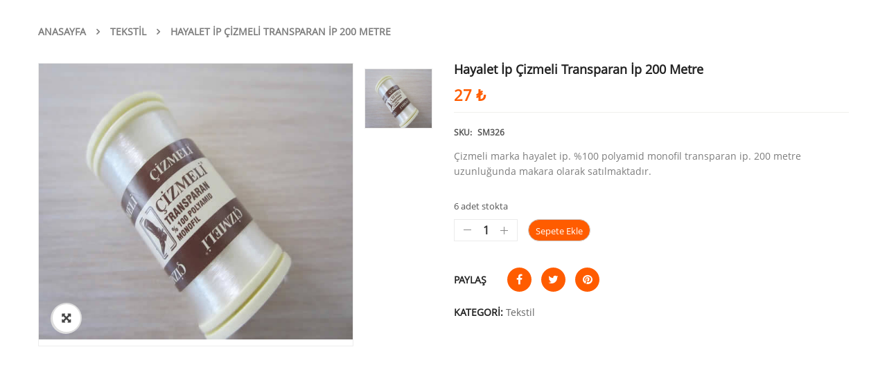

--- FILE ---
content_type: text/html
request_url: https://susmarket.com/hayalet-ip-cizmeli-transparan-ip-200-metre/
body_size: 14969
content:
<!DOCTYPE html>
<html class="no-js" lang="tr"> 
<head>
<meta charset="UTF-8">
<meta name="viewport" content="width=device-width, initial-scale=1.0">
<meta name='robots' content='index, follow, max-image-preview:large, max-snippet:-1, max-video-preview:-1' />
<!-- This site is optimized with the Yoast SEO plugin v26.7 - https://yoast.com/wordpress/plugins/seo/ -->
<title>Hayalet İp Çizmeli Transparan İp 200 Metre - Süs Market</title>
<link rel="canonical" href="https://susmarket.com/hayalet-ip-cizmeli-transparan-ip-200-metre/" />
<meta property="og:locale" content="tr_TR" />
<meta property="og:type" content="article" />
<meta property="og:title" content="Hayalet İp Çizmeli Transparan İp 200 Metre - Süs Market" />
<meta property="og:description" content="Çizmeli marka hayalet ip. %100 polyamid monofil transparan ip. 200 metre uzunluğunda makara olarak satılmaktadır." />
<meta property="og:url" content="https://susmarket.com/hayalet-ip-cizmeli-transparan-ip-200-metre/" />
<meta property="og:site_name" content="Süs Market" />
<meta property="article:modified_time" content="2025-11-17T00:20:00+00:00" />
<meta property="og:image" content="https://susmarket.com/wp-content/uploads/2023/01/Transparan_ip.jpg" />
<meta property="og:image:width" content="580" />
<meta property="og:image:height" content="511" />
<meta property="og:image:type" content="image/jpeg" />
<meta name="twitter:card" content="summary_large_image" />
<meta name="twitter:label1" content="Tahmini okuma süresi" />
<meta name="twitter:data1" content="1 dakika" />
<script type="application/ld+json" class="yoast-schema-graph">{"@context":"https://schema.org","@graph":[{"@type":"WebPage","@id":"https://susmarket.com/hayalet-ip-cizmeli-transparan-ip-200-metre/","url":"https://susmarket.com/hayalet-ip-cizmeli-transparan-ip-200-metre/","name":"Hayalet İp Çizmeli Transparan İp 200 Metre - Süs Market","isPartOf":{"@id":"https://susmarket.com/#website"},"primaryImageOfPage":{"@id":"https://susmarket.com/hayalet-ip-cizmeli-transparan-ip-200-metre/#primaryimage"},"image":{"@id":"https://susmarket.com/hayalet-ip-cizmeli-transparan-ip-200-metre/#primaryimage"},"thumbnailUrl":"https://susmarket.com/wp-content/uploads/2023/01/Transparan_ip.jpg","datePublished":"2023-01-31T01:43:09+00:00","dateModified":"2025-11-17T00:20:00+00:00","breadcrumb":{"@id":"https://susmarket.com/hayalet-ip-cizmeli-transparan-ip-200-metre/#breadcrumb"},"inLanguage":"tr","potentialAction":[{"@type":"ReadAction","target":["https://susmarket.com/hayalet-ip-cizmeli-transparan-ip-200-metre/"]}]},{"@type":"ImageObject","inLanguage":"tr","@id":"https://susmarket.com/hayalet-ip-cizmeli-transparan-ip-200-metre/#primaryimage","url":"https://susmarket.com/wp-content/uploads/2023/01/Transparan_ip.jpg","contentUrl":"https://susmarket.com/wp-content/uploads/2023/01/Transparan_ip.jpg","width":580,"height":511},{"@type":"BreadcrumbList","@id":"https://susmarket.com/hayalet-ip-cizmeli-transparan-ip-200-metre/#breadcrumb","itemListElement":[{"@type":"ListItem","position":1,"name":"Anasayfa","item":"https://susmarket.com/"},{"@type":"ListItem","position":2,"name":"Mağaza","item":"https://susmarket.com/magaza/"},{"@type":"ListItem","position":3,"name":"Hayalet İp Çizmeli Transparan İp 200 Metre"}]},{"@type":"WebSite","@id":"https://susmarket.com/#website","url":"https://susmarket.com/","name":"Süs Market","description":"Hobi Sitesi","publisher":{"@id":"https://susmarket.com/#organization"},"potentialAction":[{"@type":"SearchAction","target":{"@type":"EntryPoint","urlTemplate":"https://susmarket.com/?s={search_term_string}"},"query-input":{"@type":"PropertyValueSpecification","valueRequired":true,"valueName":"search_term_string"}}],"inLanguage":"tr"},{"@type":"Organization","@id":"https://susmarket.com/#organization","name":"Süs Market","url":"https://susmarket.com/","logo":{"@type":"ImageObject","inLanguage":"tr","@id":"https://susmarket.com/#/schema/logo/image/","url":"https://susmarket.com/wp-content/uploads/2022/12/sus_logo48-2.png","contentUrl":"https://susmarket.com/wp-content/uploads/2022/12/sus_logo48-2.png","width":83,"height":30,"caption":"Süs Market"},"image":{"@id":"https://susmarket.com/#/schema/logo/image/"}}]}</script>
<!-- / Yoast SEO plugin. -->
<link rel="alternate" type="application/rss+xml" title="Süs Market &raquo; akışı" href="https://susmarket.com/feed/" />
<link rel="alternate" type="application/rss+xml" title="Süs Market &raquo; yorum akışı" href="https://susmarket.com/comments/feed/" />
<link rel="alternate" title="oEmbed (JSON)" type="application/json+oembed" href="https://susmarket.com/wp-json/oembed/1.0/embed?url=https%3A%2F%2Fsusmarket.com%2Fhayalet-ip-cizmeli-transparan-ip-200-metre%2F" />
<link rel="alternate" title="oEmbed (XML)" type="text/xml+oembed" href="https://susmarket.com/wp-json/oembed/1.0/embed?url=https%3A%2F%2Fsusmarket.com%2Fhayalet-ip-cizmeli-transparan-ip-200-metre%2F&#038;format=xml" />
<style id='wp-img-auto-sizes-contain-inline-css' type='text/css'>
img:is([sizes=auto i],[sizes^="auto," i]){contain-intrinsic-size:3000px 1500px}
/*# sourceURL=wp-img-auto-sizes-contain-inline-css */
</style>
<!-- <link rel='stylesheet' id='swpb_slick_slider_css-css' href='https://susmarket.com/wp-content/plugins/sw-product-bundles/assets/css/slider.css?ver=6.9' type='text/css' media='all' /> -->
<!-- <link rel='stylesheet' id='swpb-style-css' href='https://susmarket.com/wp-content/plugins/sw-product-bundles/assets/css/swpb-front-end.css?ver=6.9' type='text/css' media='all' /> -->
<link rel="stylesheet" type="text/css" href="//susmarket.com/wp-content/cache/wpfc-minified/md8p1byj/f9m4n.css" media="all"/>
<style id='wp-emoji-styles-inline-css' type='text/css'>
img.wp-smiley, img.emoji {
display: inline !important;
border: none !important;
box-shadow: none !important;
height: 1em !important;
width: 1em !important;
margin: 0 0.07em !important;
vertical-align: -0.1em !important;
background: none !important;
padding: 0 !important;
}
/*# sourceURL=wp-emoji-styles-inline-css */
</style>
<!-- <link rel='stylesheet' id='wp-block-library-css' href='https://susmarket.com/wp-includes/css/dist/block-library/style.min.css?ver=6.9' type='text/css' media='all' /> -->
<link rel="stylesheet" type="text/css" href="//susmarket.com/wp-content/cache/wpfc-minified/d3r5vjnq/f9m4n.css" media="all"/>
<style id='classic-theme-styles-inline-css' type='text/css'>
/*! This file is auto-generated */
.wp-block-button__link{color:#fff;background-color:#32373c;border-radius:9999px;box-shadow:none;text-decoration:none;padding:calc(.667em + 2px) calc(1.333em + 2px);font-size:1.125em}.wp-block-file__button{background:#32373c;color:#fff;text-decoration:none}
/*# sourceURL=/wp-includes/css/classic-themes.min.css */
</style>
<style id='global-styles-inline-css' type='text/css'>
:root{--wp--preset--aspect-ratio--square: 1;--wp--preset--aspect-ratio--4-3: 4/3;--wp--preset--aspect-ratio--3-4: 3/4;--wp--preset--aspect-ratio--3-2: 3/2;--wp--preset--aspect-ratio--2-3: 2/3;--wp--preset--aspect-ratio--16-9: 16/9;--wp--preset--aspect-ratio--9-16: 9/16;--wp--preset--color--black: #000000;--wp--preset--color--cyan-bluish-gray: #abb8c3;--wp--preset--color--white: #ffffff;--wp--preset--color--pale-pink: #f78da7;--wp--preset--color--vivid-red: #cf2e2e;--wp--preset--color--luminous-vivid-orange: #ff6900;--wp--preset--color--luminous-vivid-amber: #fcb900;--wp--preset--color--light-green-cyan: #7bdcb5;--wp--preset--color--vivid-green-cyan: #00d084;--wp--preset--color--pale-cyan-blue: #8ed1fc;--wp--preset--color--vivid-cyan-blue: #0693e3;--wp--preset--color--vivid-purple: #9b51e0;--wp--preset--gradient--vivid-cyan-blue-to-vivid-purple: linear-gradient(135deg,rgb(6,147,227) 0%,rgb(155,81,224) 100%);--wp--preset--gradient--light-green-cyan-to-vivid-green-cyan: linear-gradient(135deg,rgb(122,220,180) 0%,rgb(0,208,130) 100%);--wp--preset--gradient--luminous-vivid-amber-to-luminous-vivid-orange: linear-gradient(135deg,rgb(252,185,0) 0%,rgb(255,105,0) 100%);--wp--preset--gradient--luminous-vivid-orange-to-vivid-red: linear-gradient(135deg,rgb(255,105,0) 0%,rgb(207,46,46) 100%);--wp--preset--gradient--very-light-gray-to-cyan-bluish-gray: linear-gradient(135deg,rgb(238,238,238) 0%,rgb(169,184,195) 100%);--wp--preset--gradient--cool-to-warm-spectrum: linear-gradient(135deg,rgb(74,234,220) 0%,rgb(151,120,209) 20%,rgb(207,42,186) 40%,rgb(238,44,130) 60%,rgb(251,105,98) 80%,rgb(254,248,76) 100%);--wp--preset--gradient--blush-light-purple: linear-gradient(135deg,rgb(255,206,236) 0%,rgb(152,150,240) 100%);--wp--preset--gradient--blush-bordeaux: linear-gradient(135deg,rgb(254,205,165) 0%,rgb(254,45,45) 50%,rgb(107,0,62) 100%);--wp--preset--gradient--luminous-dusk: linear-gradient(135deg,rgb(255,203,112) 0%,rgb(199,81,192) 50%,rgb(65,88,208) 100%);--wp--preset--gradient--pale-ocean: linear-gradient(135deg,rgb(255,245,203) 0%,rgb(182,227,212) 50%,rgb(51,167,181) 100%);--wp--preset--gradient--electric-grass: linear-gradient(135deg,rgb(202,248,128) 0%,rgb(113,206,126) 100%);--wp--preset--gradient--midnight: linear-gradient(135deg,rgb(2,3,129) 0%,rgb(40,116,252) 100%);--wp--preset--font-size--small: 13px;--wp--preset--font-size--medium: 20px;--wp--preset--font-size--large: 36px;--wp--preset--font-size--x-large: 42px;--wp--preset--spacing--20: 0.44rem;--wp--preset--spacing--30: 0.67rem;--wp--preset--spacing--40: 1rem;--wp--preset--spacing--50: 1.5rem;--wp--preset--spacing--60: 2.25rem;--wp--preset--spacing--70: 3.38rem;--wp--preset--spacing--80: 5.06rem;--wp--preset--shadow--natural: 6px 6px 9px rgba(0, 0, 0, 0.2);--wp--preset--shadow--deep: 12px 12px 50px rgba(0, 0, 0, 0.4);--wp--preset--shadow--sharp: 6px 6px 0px rgba(0, 0, 0, 0.2);--wp--preset--shadow--outlined: 6px 6px 0px -3px rgb(255, 255, 255), 6px 6px rgb(0, 0, 0);--wp--preset--shadow--crisp: 6px 6px 0px rgb(0, 0, 0);}:where(.is-layout-flex){gap: 0.5em;}:where(.is-layout-grid){gap: 0.5em;}body .is-layout-flex{display: flex;}.is-layout-flex{flex-wrap: wrap;align-items: center;}.is-layout-flex > :is(*, div){margin: 0;}body .is-layout-grid{display: grid;}.is-layout-grid > :is(*, div){margin: 0;}:where(.wp-block-columns.is-layout-flex){gap: 2em;}:where(.wp-block-columns.is-layout-grid){gap: 2em;}:where(.wp-block-post-template.is-layout-flex){gap: 1.25em;}:where(.wp-block-post-template.is-layout-grid){gap: 1.25em;}.has-black-color{color: var(--wp--preset--color--black) !important;}.has-cyan-bluish-gray-color{color: var(--wp--preset--color--cyan-bluish-gray) !important;}.has-white-color{color: var(--wp--preset--color--white) !important;}.has-pale-pink-color{color: var(--wp--preset--color--pale-pink) !important;}.has-vivid-red-color{color: var(--wp--preset--color--vivid-red) !important;}.has-luminous-vivid-orange-color{color: var(--wp--preset--color--luminous-vivid-orange) !important;}.has-luminous-vivid-amber-color{color: var(--wp--preset--color--luminous-vivid-amber) !important;}.has-light-green-cyan-color{color: var(--wp--preset--color--light-green-cyan) !important;}.has-vivid-green-cyan-color{color: var(--wp--preset--color--vivid-green-cyan) !important;}.has-pale-cyan-blue-color{color: var(--wp--preset--color--pale-cyan-blue) !important;}.has-vivid-cyan-blue-color{color: var(--wp--preset--color--vivid-cyan-blue) !important;}.has-vivid-purple-color{color: var(--wp--preset--color--vivid-purple) !important;}.has-black-background-color{background-color: var(--wp--preset--color--black) !important;}.has-cyan-bluish-gray-background-color{background-color: var(--wp--preset--color--cyan-bluish-gray) !important;}.has-white-background-color{background-color: var(--wp--preset--color--white) !important;}.has-pale-pink-background-color{background-color: var(--wp--preset--color--pale-pink) !important;}.has-vivid-red-background-color{background-color: var(--wp--preset--color--vivid-red) !important;}.has-luminous-vivid-orange-background-color{background-color: var(--wp--preset--color--luminous-vivid-orange) !important;}.has-luminous-vivid-amber-background-color{background-color: var(--wp--preset--color--luminous-vivid-amber) !important;}.has-light-green-cyan-background-color{background-color: var(--wp--preset--color--light-green-cyan) !important;}.has-vivid-green-cyan-background-color{background-color: var(--wp--preset--color--vivid-green-cyan) !important;}.has-pale-cyan-blue-background-color{background-color: var(--wp--preset--color--pale-cyan-blue) !important;}.has-vivid-cyan-blue-background-color{background-color: var(--wp--preset--color--vivid-cyan-blue) !important;}.has-vivid-purple-background-color{background-color: var(--wp--preset--color--vivid-purple) !important;}.has-black-border-color{border-color: var(--wp--preset--color--black) !important;}.has-cyan-bluish-gray-border-color{border-color: var(--wp--preset--color--cyan-bluish-gray) !important;}.has-white-border-color{border-color: var(--wp--preset--color--white) !important;}.has-pale-pink-border-color{border-color: var(--wp--preset--color--pale-pink) !important;}.has-vivid-red-border-color{border-color: var(--wp--preset--color--vivid-red) !important;}.has-luminous-vivid-orange-border-color{border-color: var(--wp--preset--color--luminous-vivid-orange) !important;}.has-luminous-vivid-amber-border-color{border-color: var(--wp--preset--color--luminous-vivid-amber) !important;}.has-light-green-cyan-border-color{border-color: var(--wp--preset--color--light-green-cyan) !important;}.has-vivid-green-cyan-border-color{border-color: var(--wp--preset--color--vivid-green-cyan) !important;}.has-pale-cyan-blue-border-color{border-color: var(--wp--preset--color--pale-cyan-blue) !important;}.has-vivid-cyan-blue-border-color{border-color: var(--wp--preset--color--vivid-cyan-blue) !important;}.has-vivid-purple-border-color{border-color: var(--wp--preset--color--vivid-purple) !important;}.has-vivid-cyan-blue-to-vivid-purple-gradient-background{background: var(--wp--preset--gradient--vivid-cyan-blue-to-vivid-purple) !important;}.has-light-green-cyan-to-vivid-green-cyan-gradient-background{background: var(--wp--preset--gradient--light-green-cyan-to-vivid-green-cyan) !important;}.has-luminous-vivid-amber-to-luminous-vivid-orange-gradient-background{background: var(--wp--preset--gradient--luminous-vivid-amber-to-luminous-vivid-orange) !important;}.has-luminous-vivid-orange-to-vivid-red-gradient-background{background: var(--wp--preset--gradient--luminous-vivid-orange-to-vivid-red) !important;}.has-very-light-gray-to-cyan-bluish-gray-gradient-background{background: var(--wp--preset--gradient--very-light-gray-to-cyan-bluish-gray) !important;}.has-cool-to-warm-spectrum-gradient-background{background: var(--wp--preset--gradient--cool-to-warm-spectrum) !important;}.has-blush-light-purple-gradient-background{background: var(--wp--preset--gradient--blush-light-purple) !important;}.has-blush-bordeaux-gradient-background{background: var(--wp--preset--gradient--blush-bordeaux) !important;}.has-luminous-dusk-gradient-background{background: var(--wp--preset--gradient--luminous-dusk) !important;}.has-pale-ocean-gradient-background{background: var(--wp--preset--gradient--pale-ocean) !important;}.has-electric-grass-gradient-background{background: var(--wp--preset--gradient--electric-grass) !important;}.has-midnight-gradient-background{background: var(--wp--preset--gradient--midnight) !important;}.has-small-font-size{font-size: var(--wp--preset--font-size--small) !important;}.has-medium-font-size{font-size: var(--wp--preset--font-size--medium) !important;}.has-large-font-size{font-size: var(--wp--preset--font-size--large) !important;}.has-x-large-font-size{font-size: var(--wp--preset--font-size--x-large) !important;}
:where(.wp-block-post-template.is-layout-flex){gap: 1.25em;}:where(.wp-block-post-template.is-layout-grid){gap: 1.25em;}
:where(.wp-block-term-template.is-layout-flex){gap: 1.25em;}:where(.wp-block-term-template.is-layout-grid){gap: 1.25em;}
:where(.wp-block-columns.is-layout-flex){gap: 2em;}:where(.wp-block-columns.is-layout-grid){gap: 2em;}
:root :where(.wp-block-pullquote){font-size: 1.5em;line-height: 1.6;}
/*# sourceURL=global-styles-inline-css */
</style>
<!-- <link rel='stylesheet' id='contact-form-7-css' href='https://susmarket.com/wp-content/plugins/contact-form-7/includes/css/styles.css?ver=6.1.4' type='text/css' media='all' /> -->
<!-- <link rel='stylesheet' id='photoswipe-css' href='https://susmarket.com/wp-content/plugins/woocommerce/assets/css/photoswipe/photoswipe.min.css?ver=10.4.3' type='text/css' media='all' /> -->
<!-- <link rel='stylesheet' id='photoswipe-default-skin-css' href='https://susmarket.com/wp-content/plugins/woocommerce/assets/css/photoswipe/default-skin/default-skin.min.css?ver=10.4.3' type='text/css' media='all' /> -->
<!-- <link rel='stylesheet' id='woocommerce-layout-css' href='https://susmarket.com/wp-content/plugins/woocommerce/assets/css/woocommerce-layout.css?ver=10.4.3' type='text/css' media='all' /> -->
<link rel="stylesheet" type="text/css" href="//susmarket.com/wp-content/cache/wpfc-minified/fdg5aahs/f9wbb.css" media="all"/>
<!-- <link rel='stylesheet' id='woocommerce-smallscreen-css' href='https://susmarket.com/wp-content/plugins/woocommerce/assets/css/woocommerce-smallscreen.css?ver=10.4.3' type='text/css' media='only screen and (max-width: 768px)' /> -->
<link rel="stylesheet" type="text/css" href="//susmarket.com/wp-content/cache/wpfc-minified/g5oiboz1/f9m4n.css" media="only screen and (max-width: 768px)"/>
<!-- <link rel='stylesheet' id='woocommerce-general-css' href='https://susmarket.com/wp-content/plugins/woocommerce/assets/css/woocommerce.css?ver=10.4.3' type='text/css' media='all' /> -->
<link rel="stylesheet" type="text/css" href="//susmarket.com/wp-content/cache/wpfc-minified/qvkbknrx/f9m4n.css" media="all"/>
<style id='woocommerce-inline-inline-css' type='text/css'>
.woocommerce form .form-row .required { visibility: visible; }
/*# sourceURL=woocommerce-inline-inline-css */
</style>
<!-- <link rel='stylesheet' id='swg-ajax-search-css' href='https://susmarket.com/wp-content/plugins/sw_ajax_woocommerce_search/css/style.css?ver=6.9' type='text/css' media='all' /> -->
<!-- <link rel='stylesheet' id='frontend-core-css' href='https://susmarket.com/wp-content/plugins/sw_core/css/frontend-core.css' type='text/css' media='all' /> -->
<!-- <link rel='stylesheet' id='fancybox_css-css' href='https://susmarket.com/wp-content/plugins/sw_core/css/jquery.fancybox.css' type='text/css' media='all' /> -->
<!-- <link rel='stylesheet' id='bootstrap-css' href='https://susmarket.com/wp-content/themes/revo/css/bootstrap.min.css' type='text/css' media='all' /> -->
<!-- <link rel='stylesheet' id='fontawesome1-css' href='https://susmarket.com/wp-content/themes/revo/css/font-awesome.min.css' type='text/css' media='all' /> -->
<!-- <link rel='stylesheet' id='revo_css-css' href='https://susmarket.com/wp-content/themes/revo/css/app-default.css' type='text/css' media='all' /> -->
<link rel="stylesheet" type="text/css" href="//susmarket.com/wp-content/cache/wpfc-minified/dj9djln/f9m4n.css" media="all"/>
<style id='revo_css-inline-css' type='text/css'>
:root, .elementor-kit-4133{ --e-global-color-primary: #ff5c00 !important;--primary-color: #ff5c00 !important;--rgb-primary-color:255,92,0;--darken5: #f35800;--darken10: #e65300;--darken15: #d94f00;--darken20: #cc4a00; --lighten5: #ff650d;--lighten10: #ff6d1a;--lighten15: #ff7527;--lighten20: #ff7d33; }
/*# sourceURL=revo_css-inline-css */
</style>
<!-- <link rel='stylesheet' id='revo_responsive_css-css' href='https://susmarket.com/wp-content/themes/revo/css/app-responsive.css' type='text/css' media='all' /> -->
<link rel="stylesheet" type="text/css" href="//susmarket.com/wp-content/cache/wpfc-minified/kcrqzwd9/f9m4m.css" media="all"/>
<script type="text/javascript" src="https://susmarket.com/wp-includes/js/jquery/jquery.min.js?ver=3.7.1" id="jquery-core-js"></script>
<script type="text/javascript" src="https://susmarket.com/wp-includes/js/jquery/jquery-migrate.min.js?ver=3.4.1" id="jquery-migrate-js"></script>
<script type="text/javascript" src="https://susmarket.com/wp-content/plugins/woocommerce/assets/js/jquery-blockui/jquery.blockUI.min.js?ver=2.7.0-wc.10.4.3" id="wc-jquery-blockui-js" defer="defer" data-wp-strategy="defer"></script>
<script type="text/javascript" id="wc-add-to-cart-js-extra">
/* <![CDATA[ */
var wc_add_to_cart_params = {"ajax_url":"/wp-admin/admin-ajax.php","wc_ajax_url":"/?wc-ajax=%%endpoint%%","i18n_view_cart":"Sepetim","cart_url":"https://susmarket.com/sepet/","is_cart":"","cart_redirect_after_add":"no"};
//# sourceURL=wc-add-to-cart-js-extra
/* ]]> */
</script>
<script type="text/javascript" src="https://susmarket.com/wp-content/plugins/woocommerce/assets/js/frontend/add-to-cart.min.js?ver=10.4.3" id="wc-add-to-cart-js" defer="defer" data-wp-strategy="defer"></script>
<script type="text/javascript" src="https://susmarket.com/wp-content/plugins/woocommerce/assets/js/zoom/jquery.zoom.min.js?ver=1.7.21-wc.10.4.3" id="wc-zoom-js" defer="defer" data-wp-strategy="defer"></script>
<script type="text/javascript" src="https://susmarket.com/wp-content/plugins/woocommerce/assets/js/photoswipe/photoswipe.min.js?ver=4.1.1-wc.10.4.3" id="wc-photoswipe-js" defer="defer" data-wp-strategy="defer"></script>
<script type="text/javascript" src="https://susmarket.com/wp-content/plugins/woocommerce/assets/js/photoswipe/photoswipe-ui-default.min.js?ver=4.1.1-wc.10.4.3" id="wc-photoswipe-ui-default-js" defer="defer" data-wp-strategy="defer"></script>
<script type="text/javascript" id="wc-single-product-js-extra">
/* <![CDATA[ */
var wc_single_product_params = {"i18n_required_rating_text":"L\u00fctfen bir oy belirleyin","i18n_rating_options":["1/5 y\u0131ld\u0131z","2/5 y\u0131ld\u0131z","3/5 y\u0131ld\u0131z","4/5 y\u0131ld\u0131z","5/5 y\u0131ld\u0131z"],"i18n_product_gallery_trigger_text":"Tam ekran g\u00f6rsel galerisini g\u00f6r\u00fcnt\u00fcleyin","review_rating_required":"yes","flexslider":{"rtl":false,"animation":"slide","smoothHeight":true,"directionNav":false,"controlNav":"thumbnails","slideshow":false,"animationSpeed":500,"animationLoop":false,"allowOneSlide":false},"zoom_enabled":"1","zoom_options":[],"photoswipe_enabled":"1","photoswipe_options":{"shareEl":false,"closeOnScroll":false,"history":false,"hideAnimationDuration":0,"showAnimationDuration":0},"flexslider_enabled":""};
//# sourceURL=wc-single-product-js-extra
/* ]]> */
</script>
<script type="text/javascript" src="https://susmarket.com/wp-content/plugins/woocommerce/assets/js/frontend/single-product.min.js?ver=10.4.3" id="wc-single-product-js" defer="defer" data-wp-strategy="defer"></script>
<script type="text/javascript" src="https://susmarket.com/wp-content/plugins/woocommerce/assets/js/js-cookie/js.cookie.min.js?ver=2.1.4-wc.10.4.3" id="wc-js-cookie-js" defer="defer" data-wp-strategy="defer"></script>
<script type="text/javascript" id="woocommerce-js-extra">
/* <![CDATA[ */
var woocommerce_params = {"ajax_url":"/wp-admin/admin-ajax.php","wc_ajax_url":"/?wc-ajax=%%endpoint%%","i18n_password_show":"\u015eifreyi g\u00f6ster","i18n_password_hide":"\u015eifreyi gizle"};
//# sourceURL=woocommerce-js-extra
/* ]]> */
</script>
<script type="text/javascript" src="https://susmarket.com/wp-content/plugins/woocommerce/assets/js/frontend/woocommerce.min.js?ver=10.4.3" id="woocommerce-js" defer="defer" data-wp-strategy="defer"></script>
<link rel="https://api.w.org/" href="https://susmarket.com/wp-json/" /><link rel="alternate" title="JSON" type="application/json" href="https://susmarket.com/wp-json/wp/v2/product/6173" /><link rel="EditURI" type="application/rsd+xml" title="RSD" href="https://susmarket.com/xmlrpc.php?rsd" />
<meta name="generator" content="WordPress 6.9" />
<meta name="generator" content="WooCommerce 10.4.3" />
<link rel='shortlink' href='https://susmarket.com/?p=6173' />
<noscript><style>.woocommerce-product-gallery{ opacity: 1 !important; }</style></noscript>
<meta name="generator" content="Elementor 3.34.1; features: additional_custom_breakpoints; settings: css_print_method-internal, google_font-enabled, font_display-swap">
<style>
.e-con.e-parent:nth-of-type(n+4):not(.e-lazyloaded):not(.e-no-lazyload),
.e-con.e-parent:nth-of-type(n+4):not(.e-lazyloaded):not(.e-no-lazyload) * {
background-image: none !important;
}
@media screen and (max-height: 1024px) {
.e-con.e-parent:nth-of-type(n+3):not(.e-lazyloaded):not(.e-no-lazyload),
.e-con.e-parent:nth-of-type(n+3):not(.e-lazyloaded):not(.e-no-lazyload) * {
background-image: none !important;
}
}
@media screen and (max-height: 640px) {
.e-con.e-parent:nth-of-type(n+2):not(.e-lazyloaded):not(.e-no-lazyload),
.e-con.e-parent:nth-of-type(n+2):not(.e-lazyloaded):not(.e-no-lazyload) * {
background-image: none !important;
}
}
</style>
<meta name="generator" content="Powered by Slider Revolution 6.7.40 - responsive, Mobile-Friendly Slider Plugin for WordPress with comfortable drag and drop interface." />
<style></style><link rel="icon" href="https://susmarket.com/wp-content/uploads/2022/12/favicon.png" sizes="32x32" />
<link rel="icon" href="https://susmarket.com/wp-content/uploads/2022/12/favicon.png" sizes="192x192" />
<link rel="apple-touch-icon" href="https://susmarket.com/wp-content/uploads/2022/12/favicon.png" />
<meta name="msapplication-TileImage" content="https://susmarket.com/wp-content/uploads/2022/12/favicon.png" />
<script>function setREVStartSize(e){
//window.requestAnimationFrame(function() {
window.RSIW = window.RSIW===undefined ? window.innerWidth : window.RSIW;
window.RSIH = window.RSIH===undefined ? window.innerHeight : window.RSIH;
try {
var pw = document.getElementById(e.c).parentNode.offsetWidth,
newh;
pw = pw===0 || isNaN(pw) || (e.l=="fullwidth" || e.layout=="fullwidth") ? window.RSIW : pw;
e.tabw = e.tabw===undefined ? 0 : parseInt(e.tabw);
e.thumbw = e.thumbw===undefined ? 0 : parseInt(e.thumbw);
e.tabh = e.tabh===undefined ? 0 : parseInt(e.tabh);
e.thumbh = e.thumbh===undefined ? 0 : parseInt(e.thumbh);
e.tabhide = e.tabhide===undefined ? 0 : parseInt(e.tabhide);
e.thumbhide = e.thumbhide===undefined ? 0 : parseInt(e.thumbhide);
e.mh = e.mh===undefined || e.mh=="" || e.mh==="auto" ? 0 : parseInt(e.mh,0);
if(e.layout==="fullscreen" || e.l==="fullscreen")
newh = Math.max(e.mh,window.RSIH);
else{
e.gw = Array.isArray(e.gw) ? e.gw : [e.gw];
for (var i in e.rl) if (e.gw[i]===undefined || e.gw[i]===0) e.gw[i] = e.gw[i-1];
e.gh = e.el===undefined || e.el==="" || (Array.isArray(e.el) && e.el.length==0)? e.gh : e.el;
e.gh = Array.isArray(e.gh) ? e.gh : [e.gh];
for (var i in e.rl) if (e.gh[i]===undefined || e.gh[i]===0) e.gh[i] = e.gh[i-1];
var nl = new Array(e.rl.length),
ix = 0,
sl;
e.tabw = e.tabhide>=pw ? 0 : e.tabw;
e.thumbw = e.thumbhide>=pw ? 0 : e.thumbw;
e.tabh = e.tabhide>=pw ? 0 : e.tabh;
e.thumbh = e.thumbhide>=pw ? 0 : e.thumbh;
for (var i in e.rl) nl[i] = e.rl[i]<window.RSIW ? 0 : e.rl[i];
sl = nl[0];
for (var i in nl) if (sl>nl[i] && nl[i]>0) { sl = nl[i]; ix=i;}
var m = pw>(e.gw[ix]+e.tabw+e.thumbw) ? 1 : (pw-(e.tabw+e.thumbw)) / (e.gw[ix]);
newh =  (e.gh[ix] * m) + (e.tabh + e.thumbh);
}
var el = document.getElementById(e.c);
if (el!==null && el) el.style.height = newh+"px";
el = document.getElementById(e.c+"_wrapper");
if (el!==null && el) {
el.style.height = newh+"px";
el.style.display = "block";
}
} catch(e){
console.log("Failure at Presize of Slider:" + e)
}
//});
};</script>
<script>
(function(i,s,o,g,r,a,m){i['GoogleAnalyticsObject']=r;i[r]=i[r]||function(){
(i[r].q=i[r].q||[]).push(arguments)},i[r].l=1*new Date();a=s.createElement(o),
m=s.getElementsByTagName(o)[0];a.async=1;a.src=g;m.parentNode.insertBefore(a,m)
})(window,document,'script','https://www.google-analytics.com/analytics.js','ga');
ga('create', 'UA-109760409-1', 'auto');
ga('send', 'pageview');
</script>
</head>
<body class="wp-singular product-template-default single single-product postid-6173 wp-theme-revo theme-revo woocommerce woocommerce-page woocommerce-no-js hayalet-ip-cizmeli-transparan-ip-200-metre single-product-style3 product-thumbnail-right elementor-default elementor-kit-4133">
<div class="body-wrapper theme-clearfix">
<div class="body-wrapper-inner">
<style></style>		<div data-elementor-type="wp-post" data-elementor-id="7813" class="elementor elementor-7813">
</div>
<div class="revo_breadcrumbs">
<div class="container">
<div class="breadcrumbs custom-font theme-clearfix"><ul class="breadcrumb" ><li><a href="https://susmarket.com" >Anasayfa</a><span class="go-page"></span></li><li><a href="https://susmarket.com/tekstil/" >Tekstil</a><span class="go-page"></span></li><li class="active" ><span>Hayalet İp Çizmeli Transparan İp 200 Metre</span></li></ul></div>		</div>
</div>
<div class="container">
<div class="row sidebar-row">
<div id="contents-detail" class="col-lg-12" role="main">
<div id="primary" class="content-area"><main id="main" class="site-main" role="main">			<div class="single-product clearfix">
<div class="woocommerce-notices-wrapper"></div>					<div id="product-6173" class="post-6173 product type-product status-publish has-post-thumbnail product_cat-tekstil first instock taxable shipping-taxable purchasable product-type-simple">
<div class="product_detail row">
<div class="col-lg-6 col-md-6 col-sm-12 col-xs-12 clear_xs">							
<div class="slider_img_productd">
<!-- woocommerce_show_product_images -->
<div id="product_img_6173" class="woocommerce-product-gallery woocommerce-product-gallery--with-images images product-images loading" data-vertical="true" data-video="">
<figure class="woocommerce-product-gallery__wrapper">
<div class="product-images-container clearfix thumbnail-right">
<!-- Image Slider -->
<div class="slider product-responsive">
<div data-thumb="https://susmarket.com/wp-content/uploads/2023/01/Transparan_ip.jpg" class="woocommerce-product-gallery__image">	
<a href="https://susmarket.com/wp-content/uploads/2023/01/Transparan_ip.jpg"><img fetchpriority="high" width="580" height="511" src="https://susmarket.com/wp-content/uploads/2023/01/Transparan_ip.jpg" class="wp-post-image" alt="" title="Transparan_ip" data-caption="" data-src="https://susmarket.com/wp-content/uploads/2023/01/Transparan_ip.jpg" data-large_image="https://susmarket.com/wp-content/uploads/2023/01/Transparan_ip.jpg" data-large_image_width="580" data-large_image_height="511" decoding="async" srcset="https://susmarket.com/wp-content/uploads/2023/01/Transparan_ip.jpg 580w, https://susmarket.com/wp-content/uploads/2023/01/Transparan_ip-300x264.jpg 300w" sizes="(max-width: 580px) 100vw, 580px" /></a>
</div>
</div>
<!-- Thumbnail Slider -->
<div class="slider product-responsive-thumbnail" id="product_thumbnail_6173">
<div class="item-thumbnail-product">
<div class="thumbnail-wrapper">
<img width="580" height="511" src="https://susmarket.com/wp-content/uploads/2023/01/Transparan_ip.jpg" class="slick-current" alt="" decoding="async" srcset="https://susmarket.com/wp-content/uploads/2023/01/Transparan_ip.jpg 580w, https://susmarket.com/wp-content/uploads/2023/01/Transparan_ip-300x264.jpg 300w" sizes="(max-width: 580px) 100vw, 580px" />			</div>
</div>
</div>
</div>
</figure>
</div>								</div>							
</div>
<div class="col-lg-6 col-md-6 col-sm-12 col-xs-12 clear_xs">
<div class="content_product_detail">
<!-- woocommerce_template_single_title - 5 -->
<!-- woocommerce_template_single_rating - 10 -->
<!-- woocommerce_template_single_price - 20 -->
<!-- woocommerce_template_single_excerpt - 30 -->
<!-- woocommerce_template_single_add_to_cart 40 -->
<h1 class="product_title entry-title">Hayalet İp Çizmeli Transparan İp 200 Metre</h1><div itemprop="offers">
<p class="price"><span class="woocommerce-Price-amount amount"><bdi>27&nbsp;<span class="woocommerce-Price-currencySymbol">&#8378;</span></bdi></span></p>
</div>
<div class="product-info product_meta">
<span class="sku_wrapper">SKU: <span class="sku">SM326</span></span>
</div>
<div class="description" itemprop="description"><p>Çizmeli marka hayalet ip. %100 polyamid monofil transparan ip. 200 metre uzunluğunda makara olarak satılmaktadır.</p>
</div><p class="stock in-stock">6 adet stokta</p>
<form class="cart" action="https://susmarket.com/hayalet-ip-cizmeli-transparan-ip-200-metre/" method="post" enctype='multipart/form-data'>
<div class="addcart-wrapper  clearfix">
<div class="quantity">
<label class="screen-reader-text" for="quantity_696835c13a0a1">Hayalet İp Çizmeli Transparan İp 200 Metre adet</label>
<input
type="number"
id="quantity_696835c13a0a1"
class="input-text qty text"
name="quantity"
value="1"
aria-label="Ürün miktarı"
min="1"
max="6"
step="1"
placeholder=""
inputmode="numeric"
autocomplete="off"
/>
</div>
<button type="submit" name="add-to-cart" value="6173" class="single_add_to_cart_button button alt">Sepete Ekle</button>
</div>	</form>
<div class="social-share">
<div class="title-share">Paylaş</div>
<div class="wrap-content">
<a href="http://www.facebook.com/share.php?u=https://susmarket.com/hayalet-ip-cizmeli-transparan-ip-200-metre/&title=Hayalet İp Çizmeli Transparan İp 200 Metre" onclick="javascript:window.open(this.href,'', 'menubar=no,toolbar=no,resizable=yes,scrollbars=yes,height=600,width=600');return false;"><i class="fa fa-facebook"></i></a>
<a href="http://twitter.com/home?status=Hayalet İp Çizmeli Transparan İp 200 Metre+https://susmarket.com/hayalet-ip-cizmeli-transparan-ip-200-metre/" onclick="javascript:window.open(this.href,'', 'menubar=no,toolbar=no,resizable=yes,scrollbars=yes,height=600,width=600');return false;"><i class="fa fa-twitter"></i></a>
<a href="http://pinterest.com/pin/create/button/?url=https://susmarket.com/hayalet-ip-cizmeli-transparan-ip-200-metre/&description=Hayalet İp Çizmeli Transparan İp 200 Metre" class="pin-it-button" count-layout="horizontal"><i class="fa fa-pinterest"></i></a>
</div>
</div>
<div class="item-meta">
<span class="posted_in">Kategori: <a href="https://susmarket.com/tekstil/" rel="tag">Tekstil</a></span>
</div>
</div>
</div>
</div>
</div>		
<div class="tabs clearfix">
</div>
</div>
</main></div>		</div>
</div>
</div>
		<div data-elementor-type="wp-post" data-elementor-id="4271" class="elementor elementor-4271">
</div>
</div>
</div>
<script>
window.RS_MODULES = window.RS_MODULES || {};
window.RS_MODULES.modules = window.RS_MODULES.modules || {};
window.RS_MODULES.waiting = window.RS_MODULES.waiting || [];
window.RS_MODULES.defered = true;
window.RS_MODULES.moduleWaiting = window.RS_MODULES.moduleWaiting || {};
window.RS_MODULES.type = 'compiled';
</script>
<script type="speculationrules">
{"prefetch":[{"source":"document","where":{"and":[{"href_matches":"/*"},{"not":{"href_matches":["/wp-*.php","/wp-admin/*","/wp-content/uploads/*","/wp-content/*","/wp-content/plugins/*","/wp-content/themes/revo/*","/*\\?(.+)"]}},{"not":{"selector_matches":"a[rel~=\"nofollow\"]"}},{"not":{"selector_matches":".no-prefetch, .no-prefetch a"}}]},"eagerness":"conservative"}]}
</script>
<a id="revo-totop" href="#" ></a>	<div class="modal fade" id="login_form" tabindex="-1" role="dialog" aria-hidden="true">		
<div class="modal-dialog block-popup-login">
<a href="javascript:void(0)" title="Close" class="close close-login" data-dismiss="modal">Close</a>
<div class="tt_popup_login"><strong>Sign in Or Register</strong></div>
<div class="woocommerce-notices-wrapper"></div>	<form method="post" class="login" id="login_ajax" action="https://susmarket.com/wp-login.php">
<div class="block-content">
<div class="col-reg registered-account">
<div class="email-input">
<input type="text" class="form-control input-text username" name="username" id="username" placeholder="Username" />
</div>
<div class="pass-input">
<input class="form-control input-text password" type="password" placeholder="Password" name="password" id="password" />
</div>
<div class="ft-link-p">
<a href="https://susmarket.com/hesabim/lost-password/" title="Forgot your password">Forgot your password?</a>
</div>
<div class="actions">
<div class="submit-login">
<input type="hidden" id="woocommerce-login-nonce" name="woocommerce-login-nonce" value="e5dc573300" /><input type="hidden" name="_wp_http_referer" value="/hayalet-ip-cizmeli-transparan-ip-200-metre/" />						<input type="submit" class="button btn-submit-login" name="login" value="Login" />
</div>	
</div>
<div id="login_message"></div>
</div>
<div class="col-reg login-customer">
<h2>NEW HERE?</h2>
<p class="note-reg">Registration is free and easy!</p>
<ul class="list-log">
<li>Faster checkout</li>
<li>Save multiple shipping addresses</li>
<li>View and track orders and more</li>
</ul>
<a href="https://susmarket.com/hesabim/" title="Register" class="btn-reg-popup">Create an account</a>
</div>
</div>
</form>
<div class="clear"></div>
</div>	</div>
<div class="sw-quickview-bottom">
<div class="quickview-content" id="quickview_content">
<a href="javascript:void(0)" class="quickview-close">x</a>
<div class="quickview-inner"></div>
</div>	
</div>
<div class="modal fade" id="search_form" tabindex="-1" role="dialog" aria-hidden="true">
<div class="modal-dialog block-popup-search-form">
<form method="get" class="form-search searchform" action="https://susmarket.com/">
<input type="text" value="" name="s" class="search-query" placeholder="Enter your keyword...">
<button type="submit" class=" fa fa-search button-search-pro form-button"></button>
<a href="javascript:void(0)" title="Close" class="close close-search" data-dismiss="modal">X</a>
</form>
</div>
</div>
<div class="resmenu-container resmenu-container-sidebar">
<div id="ResMenuSB" class="menu-responsive-wrapper">
<div class="menu-close"></div>
<div class="menu-responsive-inner">
<div class="resmenu-top">
<div class="widget-1 widget-first widget sw_ajax_woocommerce_search-2 sw_ajax_woocommerce_search"><div class="widget-inner"><div class="revo_top swsearch-wrapper revo_search_default clearfix">
<div class="top-form top-search ">
<div class="topsearch-entry">
<form method="GET" action="https://susmarket.com/">
<div id="sw_woo_search_1" class="search input-group" 
data-height_image="50" 
data-width_image="50" 
data-show_image="1" 
data-show_price="1" 
data-character="3" 
data-limit="5"
data-search_type="0"
>
<div class="cat-wrapper">
<label class="label-search">
<select name="category_product" class="s1_option category-selection">
<option value="">All Category</option>
<option value="dekorasyon">Dekorasyon</option>
<option value="hobi">Hobi</option>
<option value="keseler">Keseler</option>
<option value="tekstil">Tekstil</option>
<option value="paketleme">Paketleme</option>
<option value="bijuteri">Bijuteri</option>
</select>
</label>
</div>
<div class="content-search">
<input class="autosearch-input" type="text" value="" size="50" autocomplete="off" placeholder="Search Item..." name="s">	
<div class="search-append"></div>
</div>
<span class="input-group-btn">
<button type="submit" class="fa fa-search button-search-pro form-button"></button>
</span>
<input name="search_posttype" value="product" type="hidden">
</div>
</form>
</div>
</div>
</div></div></div>														
</div>
<ul class="nav nav-tabs">
<li class="active">
<a href="#ResPrimary" data-toggle="tab" class="tab-primary">Menü</a>
</li>
<li class="">
<a href="#ResVertical" data-toggle="tab" class="tab-vertical">Kategoriler</a>
</li>
</ul>
<div class="tab-content">
<div id="ResPrimary" class="tab-pane active">
<div class="resmenu-container"><button class="navbar-toggle bt_menusb" type="button" data-target="#ResMenuSB">
<span class="sr-only">Toggle navigation</span>
<span class="icon-bar"></span>
<span class="icon-bar"></span>
<span class="icon-bar"></span>
</button></div><ul id="menu-primary-menu-1" class="menu revo-menures"><li class="active menu-magaza"><a class="item-link" href="https://susmarket.com/magaza/">Mağaza</a></li>
<li class="menu-hakkimizda"><a class="item-link" href="https://susmarket.com/about-us/">Hakkımızda</a></li>
<li class="menu-dekorasyon"><a class="item-link" href="https://susmarket.com/dekorasyon/">Dekorasyon</a></li>
<li class="menu-contact-us"><a class="item-link" href="https://susmarket.com/iletisim/">Contact Us</a></li>
</ul>								</div>
<div id="ResVertical" class="tab-pane ">
<div class="resmenu-container"><button class="navbar-toggle bt_menusb" type="button" data-target="#ResMenuSB">
<span class="sr-only">Toggle navigation</span>
<span class="icon-bar"></span>
<span class="icon-bar"></span>
<span class="icon-bar"></span>
</button></div><ul id="menu-vertical-menu-1" class="menu revo-menures"><li class="menu-dekorasyon"><a class="item-link" href="https://susmarket.com/dekorasyon/">Dekorasyon</a></li>
<li class="menu-bijuteri"><a class="item-link" href="https://susmarket.com/bijuteri/">Bijuteri</a></li>
<li class="menu-hobi"><a class="item-link" href="https://susmarket.com/hobi/">Hobi</a></li>
<li class="menu-keseler"><a class="item-link" href="https://susmarket.com/keseler/">Keseler</a></li>
<li class="menu-paketleme"><a class="item-link" href="https://susmarket.com/paketleme/">Paketleme</a></li>
<li class="menu-tekstil"><a class="item-link" href="https://susmarket.com/tekstil/">Tekstil</a></li>
</ul>								</div>
</div>				
</div>
</div>
</div>
<script type="application/ld+json">{"@context":"https://schema.org/","@type":"Product","@id":"https://susmarket.com/hayalet-ip-cizmeli-transparan-ip-200-metre/#product","name":"Hayalet \u0130p \u00c7izmeli Transparan \u0130p 200 Metre","url":"https://susmarket.com/hayalet-ip-cizmeli-transparan-ip-200-metre/","description":"\u00c7izmeli marka hayalet ip. %100 polyamid monofil transparan ip. 200 metre uzunlu\u011funda makara olarak sat\u0131lmaktad\u0131r.","image":"https://susmarket.com/wp-content/uploads/2023/01/Transparan_ip.jpg","sku":"SM326","offers":[{"@type":"Offer","priceSpecification":[{"@type":"UnitPriceSpecification","price":"27","priceCurrency":"TRY","valueAddedTaxIncluded":false,"validThrough":"2027-12-31"}],"priceValidUntil":"2027-12-31","availability":"https://schema.org/InStock","url":"https://susmarket.com/hayalet-ip-cizmeli-transparan-ip-200-metre/","seller":{"@type":"Organization","name":"S\u00fcs Market","url":"https://susmarket.com"}}]}</script>			<script>
const lazyloadRunObserver = () => {
const lazyloadBackgrounds = document.querySelectorAll( `.e-con.e-parent:not(.e-lazyloaded)` );
const lazyloadBackgroundObserver = new IntersectionObserver( ( entries ) => {
entries.forEach( ( entry ) => {
if ( entry.isIntersecting ) {
let lazyloadBackground = entry.target;
if( lazyloadBackground ) {
lazyloadBackground.classList.add( 'e-lazyloaded' );
}
lazyloadBackgroundObserver.unobserve( entry.target );
}
});
}, { rootMargin: '200px 0px 200px 0px' } );
lazyloadBackgrounds.forEach( ( lazyloadBackground ) => {
lazyloadBackgroundObserver.observe( lazyloadBackground );
} );
};
const events = [
'DOMContentLoaded',
'elementor/lazyload/observe',
];
events.forEach( ( event ) => {
document.addEventListener( event, lazyloadRunObserver );
} );
</script>
<div id="photoswipe-fullscreen-dialog" class="pswp" tabindex="-1" role="dialog" aria-modal="true" aria-hidden="true" aria-label="Tam ekran görüntü">
<div class="pswp__bg"></div>
<div class="pswp__scroll-wrap">
<div class="pswp__container">
<div class="pswp__item"></div>
<div class="pswp__item"></div>
<div class="pswp__item"></div>
</div>
<div class="pswp__ui pswp__ui--hidden">
<div class="pswp__top-bar">
<div class="pswp__counter"></div>
<button class="pswp__button pswp__button--zoom" aria-label="Yakınlaştır/uzaklaştır"></button>
<button class="pswp__button pswp__button--fs" aria-label="Tam ekrana geç"></button>
<button class="pswp__button pswp__button--share" aria-label="Paylaş"></button>
<button class="pswp__button pswp__button--close" aria-label="Kapat (Esc)"></button>
<div class="pswp__preloader">
<div class="pswp__preloader__icn">
<div class="pswp__preloader__cut">
<div class="pswp__preloader__donut"></div>
</div>
</div>
</div>
</div>
<div class="pswp__share-modal pswp__share-modal--hidden pswp__single-tap">
<div class="pswp__share-tooltip"></div>
</div>
<button class="pswp__button pswp__button--arrow--left" aria-label="Önceki (sol ok)"></button>
<button class="pswp__button pswp__button--arrow--right" aria-label="Sonraki (sağ ok)"></button>
<div class="pswp__caption">
<div class="pswp__caption__center"></div>
</div>
</div>
</div>
</div>
<script type='text/javascript'>
(function () {
var c = document.body.className;
c = c.replace(/woocommerce-no-js/, 'woocommerce-js');
document.body.className = c;
})();
</script>
<!-- <link rel='stylesheet' id='wc-blocks-style-css' href='https://susmarket.com/wp-content/plugins/woocommerce/assets/client/blocks/wc-blocks.css?ver=wc-10.4.3' type='text/css' media='all' /> -->
<!-- <link rel='stylesheet' id='elementor-frontend-css' href='https://susmarket.com/wp-content/plugins/elementor/assets/css/frontend.min.css?ver=3.34.1' type='text/css' media='all' /> -->
<link rel="stylesheet" type="text/css" href="//susmarket.com/wp-content/cache/wpfc-minified/ethpv0lu/f9m4o.css" media="all"/>
<style id='elementor-frontend-inline-css' type='text/css'>
.elementor-kit-4133{--e-global-color-primary:#6EC1E4;--e-global-color-secondary:#54595F;--e-global-color-text:#7A7A7A;--e-global-color-accent:#61CE70;--e-global-typography-primary-font-family:"Roboto";--e-global-typography-primary-font-weight:600;--e-global-typography-secondary-font-family:"Roboto Slab";--e-global-typography-secondary-font-weight:400;--e-global-typography-text-font-family:"Roboto";--e-global-typography-text-font-weight:400;--e-global-typography-accent-font-family:"Roboto";--e-global-typography-accent-font-weight:500;}.elementor-section.elementor-section-boxed > .elementor-container{max-width:1140px;}.e-con{--container-max-width:1140px;}.elementor-widget:not(:last-child){margin-block-end:20px;}.elementor-element{--widgets-spacing:20px 20px;--widgets-spacing-row:20px;--widgets-spacing-column:20px;}{}h1.entry-title{display:var(--page-title-display);}@media(max-width:1024px){.elementor-section.elementor-section-boxed > .elementor-container{max-width:1024px;}.e-con{--container-max-width:1024px;}}@media(max-width:767px){.elementor-section.elementor-section-boxed > .elementor-container{max-width:767px;}.e-con{--container-max-width:767px;}}
/*# sourceURL=elementor-frontend-inline-css */
</style>
<!-- <link rel='stylesheet' id='widget-image-css' href='https://susmarket.com/wp-content/plugins/elementor/assets/css/widget-image.min.css?ver=3.34.1' type='text/css' media='all' /> -->
<!-- <link rel='stylesheet' id='widget-heading-css' href='https://susmarket.com/wp-content/plugins/elementor/assets/css/widget-heading.min.css?ver=3.34.1' type='text/css' media='all' /> -->
<!-- <link rel='stylesheet' id='widget-social-icons-css' href='https://susmarket.com/wp-content/plugins/elementor/assets/css/widget-social-icons.min.css?ver=3.34.1' type='text/css' media='all' /> -->
<!-- <link rel='stylesheet' id='e-apple-webkit-css' href='https://susmarket.com/wp-content/plugins/elementor/assets/css/conditionals/apple-webkit.min.css?ver=3.34.1' type='text/css' media='all' /> -->
<!-- <link rel='stylesheet' id='widget-icon-list-css' href='https://susmarket.com/wp-content/plugins/elementor/assets/css/widget-icon-list.min.css?ver=3.34.1' type='text/css' media='all' /> -->
<!-- <link rel='stylesheet' id='elementor-icons-css' href='https://susmarket.com/wp-content/plugins/elementor/assets/lib/eicons/css/elementor-icons.min.css?ver=5.45.0' type='text/css' media='all' /> -->
<!-- <link rel='stylesheet' id='elementor-gf-local-roboto-css' href='https://susmarket.com/wp-content/uploads/elementor/google-fonts/css/roboto.css?ver=1742245690' type='text/css' media='all' /> -->
<!-- <link rel='stylesheet' id='elementor-gf-local-robotoslab-css' href='https://susmarket.com/wp-content/uploads/elementor/google-fonts/css/robotoslab.css?ver=1742245704' type='text/css' media='all' /> -->
<!-- <link rel='stylesheet' id='rs-plugin-settings-css' href='//susmarket.com/wp-content/plugins/revslider/sr6/assets/css/rs6.css?ver=6.7.40' type='text/css' media='all' /> -->
<link rel="stylesheet" type="text/css" href="//susmarket.com/wp-content/cache/wpfc-minified/214qn7uz/fn4nr.css" media="all"/>
<style id='rs-plugin-settings-inline-css' type='text/css'>
#rs-demo-id {}
/*# sourceURL=rs-plugin-settings-inline-css */
</style>
<script type="text/javascript" src="https://susmarket.com/wp-includes/js/dist/hooks.min.js?ver=dd5603f07f9220ed27f1" id="wp-hooks-js"></script>
<script type="text/javascript" src="https://susmarket.com/wp-includes/js/dist/i18n.min.js?ver=c26c3dc7bed366793375" id="wp-i18n-js"></script>
<script type="text/javascript" id="wp-i18n-js-after">
/* <![CDATA[ */
wp.i18n.setLocaleData( { 'text direction\u0004ltr': [ 'ltr' ] } );
//# sourceURL=wp-i18n-js-after
/* ]]> */
</script>
<script type="text/javascript" src="https://susmarket.com/wp-content/plugins/contact-form-7/includes/swv/js/index.js?ver=6.1.4" id="swv-js"></script>
<script type="text/javascript" id="contact-form-7-js-translations">
/* <![CDATA[ */
( function( domain, translations ) {
var localeData = translations.locale_data[ domain ] || translations.locale_data.messages;
localeData[""].domain = domain;
wp.i18n.setLocaleData( localeData, domain );
} )( "contact-form-7", {"translation-revision-date":"2024-07-22 17:28:11+0000","generator":"GlotPress\/4.0.1","domain":"messages","locale_data":{"messages":{"":{"domain":"messages","plural-forms":"nplurals=2; plural=n > 1;","lang":"tr"},"This contact form is placed in the wrong place.":["Bu ileti\u015fim formu yanl\u0131\u015f yere yerle\u015ftirilmi\u015f."],"Error:":["Hata:"]}},"comment":{"reference":"includes\/js\/index.js"}} );
//# sourceURL=contact-form-7-js-translations
/* ]]> */
</script>
<script type="text/javascript" id="contact-form-7-js-before">
/* <![CDATA[ */
var wpcf7 = {
"api": {
"root": "https:\/\/susmarket.com\/wp-json\/",
"namespace": "contact-form-7\/v1"
}
};
//# sourceURL=contact-form-7-js-before
/* ]]> */
</script>
<script type="text/javascript" src="https://susmarket.com/wp-content/plugins/contact-form-7/includes/js/index.js?ver=6.1.4" id="contact-form-7-js"></script>
<script type="text/javascript" src="//susmarket.com/wp-content/plugins/revslider/sr6/assets/js/rbtools.min.js?ver=6.7.40" defer async id="tp-tools-js"></script>
<script type="text/javascript" src="//susmarket.com/wp-content/plugins/revslider/sr6/assets/js/rs6.min.js?ver=6.7.40" defer async id="revmin-js"></script>
<script type="text/javascript" src="https://susmarket.com/wp-includes/js/jquery/ui/core.min.js?ver=1.13.3" id="jquery-ui-core-js"></script>
<script type="text/javascript" src="https://susmarket.com/wp-includes/js/jquery/ui/menu.min.js?ver=1.13.3" id="jquery-ui-menu-js"></script>
<script type="text/javascript" src="https://susmarket.com/wp-includes/js/dist/dom-ready.min.js?ver=f77871ff7694fffea381" id="wp-dom-ready-js"></script>
<script type="text/javascript" id="wp-a11y-js-translations">
/* <![CDATA[ */
( function( domain, translations ) {
var localeData = translations.locale_data[ domain ] || translations.locale_data.messages;
localeData[""].domain = domain;
wp.i18n.setLocaleData( localeData, domain );
} )( "default", {"translation-revision-date":"2026-01-12 14:35:24+0000","generator":"GlotPress\/4.0.3","domain":"messages","locale_data":{"messages":{"":{"domain":"messages","plural-forms":"nplurals=2; plural=n > 1;","lang":"tr"},"Notifications":["Bildirimler"]}},"comment":{"reference":"wp-includes\/js\/dist\/a11y.js"}} );
//# sourceURL=wp-a11y-js-translations
/* ]]> */
</script>
<script type="text/javascript" src="https://susmarket.com/wp-includes/js/dist/a11y.min.js?ver=cb460b4676c94bd228ed" id="wp-a11y-js"></script>
<script type="text/javascript" src="https://susmarket.com/wp-includes/js/jquery/ui/autocomplete.min.js?ver=1.13.3" id="jquery-ui-autocomplete-js"></script>
<script type="text/javascript" id="sw_woocommerce_search_products-js-extra">
/* <![CDATA[ */
var sw_livesearch = {"ajaxurl":"https://susmarket.com/wp-admin/admin-ajax.php","sku":"Sku"};
//# sourceURL=sw_woocommerce_search_products-js-extra
/* ]]> */
</script>
<script type="text/javascript" src="https://susmarket.com/wp-content/plugins/sw_ajax_woocommerce_search/js/sw_woocommerce_search_products.min.js" id="sw_woocommerce_search_products-js"></script>
<script type="text/javascript" src="https://susmarket.com/wp-content/plugins/sw_core/js/slick.min.js" id="slick_slider-js"></script>
<script type="text/javascript" src="https://susmarket.com/wp-content/plugins/woocommerce/assets/js/sourcebuster/sourcebuster.min.js?ver=10.4.3" id="sourcebuster-js-js"></script>
<script type="text/javascript" id="wc-order-attribution-js-extra">
/* <![CDATA[ */
var wc_order_attribution = {"params":{"lifetime":1.0e-5,"session":30,"base64":false,"ajaxurl":"https://susmarket.com/wp-admin/admin-ajax.php","prefix":"wc_order_attribution_","allowTracking":true},"fields":{"source_type":"current.typ","referrer":"current_add.rf","utm_campaign":"current.cmp","utm_source":"current.src","utm_medium":"current.mdm","utm_content":"current.cnt","utm_id":"current.id","utm_term":"current.trm","utm_source_platform":"current.plt","utm_creative_format":"current.fmt","utm_marketing_tactic":"current.tct","session_entry":"current_add.ep","session_start_time":"current_add.fd","session_pages":"session.pgs","session_count":"udata.vst","user_agent":"udata.uag"}};
//# sourceURL=wc-order-attribution-js-extra
/* ]]> */
</script>
<script type="text/javascript" src="https://susmarket.com/wp-content/plugins/woocommerce/assets/js/frontend/order-attribution.min.js?ver=10.4.3" id="wc-order-attribution-js"></script>
<script type="text/javascript" src="https://susmarket.com/wp-content/plugins/sw_core/js/jquery.fancybox.pack.js" id="fancybox-js"></script>
<script type="text/javascript" id="countdown_slider_js-js-extra">
/* <![CDATA[ */
var sw_countdown_text = {"day":"days","hour":"hours","min":"mins","sec":"secs"};
//# sourceURL=countdown_slider_js-js-extra
/* ]]> */
</script>
<script type="text/javascript" src="https://susmarket.com/wp-content/plugins/sw_woocommerce/js/jquery.countdown.min.js" id="countdown_slider_js-js"></script>
<script type="text/javascript" id="wc-cart-js-extra">
/* <![CDATA[ */
var wc_cart_params = {"ajax_url":"/wp-admin/admin-ajax.php","wc_ajax_url":"/?wc-ajax=%%endpoint%%","update_shipping_method_nonce":"e81856352d","apply_coupon_nonce":"33e68e2a16","remove_coupon_nonce":"c8fabf8d0f"};
//# sourceURL=wc-cart-js-extra
/* ]]> */
</script>
<script type="text/javascript" src="https://susmarket.com/wp-content/plugins/sw_woocommerce/js/cart.min.js" id="wc-cart-js"></script>
<script type="text/javascript" src="https://susmarket.com/wp-content/plugins/sw_woocommerce/js/editor.js" id="sw-woocommerce-editor-js"></script>
<script type="text/javascript" src="https://susmarket.com/wp-content/themes/revo/js/jquery.plugin.min.js" id="plugins-js"></script>
<script type="text/javascript" src="https://susmarket.com/wp-content/themes/revo/js/bootstrap.min.js" id="bootstrap_js-js"></script>
<script type="text/javascript" id="revo_custom_js-js-extra">
/* <![CDATA[ */
var custom_text = {"cart_text":"Add To Cart","compare_text":"Add To Compare","wishlist_text":"Add To WishList","quickview_text":"QuickView","ajax_url":"/wp-admin/admin-ajax.php","redirect":"https://susmarket.com/hesabim/","message":"Please enter your usename and password"};
//# sourceURL=revo_custom_js-js-extra
/* ]]> */
</script>
<script type="text/javascript" src="https://susmarket.com/wp-content/themes/revo/js/main.js" id="revo_custom_js-js"></script>
<script type="text/javascript" id="revo_custom_js-js-after">
/* <![CDATA[ */
(function($) {var sticky_navigation = function(){var scroll_top = $(window).scrollTop();if ( scroll_top > 100) {$("#header .header-mid").addClass("sticky-menu");$("#header .header-mid").css({ "top":0, "left":0, "right" : 0 });} else {$("#header .header-mid").removeClass("sticky-menu");}};sticky_navigation();$(window).scroll(function() {sticky_navigation();}); }(jQuery));
//# sourceURL=revo_custom_js-js-after
/* ]]> */
</script>
<script type="text/javascript" id="sw-quickview-js-extra">
/* <![CDATA[ */
var quickview_param = {"ajax_url":"/?wc-ajax=%%endpoint%%","wp_embed":"https://susmarket.com/wp-includes/js/wp-embed.min.js","underscore":"https://susmarket.com/wp-includes/js/underscore.min.js","wp_util":"https://susmarket.com/wp-includes/js/wp-util.min.js","add_to_cart":"//susmarket.com/wp-content/plugins/woocommerce/assets/js/frontend/add-to-cart.min.js","woocommerce":"//susmarket.com/wp-content/plugins/woocommerce/assets/js/frontend/woocommerce.min.js","add_to_cart_variable":"https://susmarket.com/wp-content/themes/revo/js/woocommerce_select/add-to-cart-variation.min.js","wpUtilSettings":"{\"ajax_url\":\"\\/wp-admin\\/admin-ajax.php\",\"wc_ajax_url\":\"\\/?wc-ajax=%%endpoint%%\"}","woocommerce_params":"{\"ajax\":{\"url\":\"https:\\/\\/susmarket.com\\/wp-admin\\/admin-ajax.php\"}}","wc_add_to_cart_variation_params":"{\"i18n_no_matching_variations_text\":\"Sorry, no products matched your selection. Please choose a different combination.\",\"i18n_make_a_selection_text\":\"Please select some product options before adding this product to your cart.\",\"i18n_unavailable_text\":\"Sorry, this product is unavailable. Please choose a different combination.\"}"};
//# sourceURL=sw-quickview-js-extra
/* ]]> */
</script>
<script type="text/javascript" src="https://susmarket.com/wp-content/themes/revo/js/quickview.js" id="sw-quickview-js"></script>
<script type="text/javascript" src="https://susmarket.com/wp-content/themes/revo/js/wc-quantity-increment.min.js" id="wc-quantity-js"></script>
<script type="text/javascript" id="category_ajax_js-js-extra">
/* <![CDATA[ */
var ya_catajax = {"ajax_url":"/?wc-ajax=%%endpoint%%"};
//# sourceURL=category_ajax_js-js-extra
/* ]]> */
</script>
<script type="text/javascript" src="https://susmarket.com/wp-content/plugins/sw_woocommerce/js/category-ajax.js" id="category_ajax_js-js"></script>
<script type="text/javascript" src="https://susmarket.com/wp-content/plugins/elementor/assets/js/webpack.runtime.min.js?ver=3.34.1" id="elementor-webpack-runtime-js"></script>
<script type="text/javascript" src="https://susmarket.com/wp-content/plugins/elementor/assets/js/frontend-modules.min.js?ver=3.34.1" id="elementor-frontend-modules-js"></script>
<script type="text/javascript" id="elementor-frontend-js-before">
/* <![CDATA[ */
var elementorFrontendConfig = {"environmentMode":{"edit":false,"wpPreview":false,"isScriptDebug":false},"i18n":{"shareOnFacebook":"Facebook\u2019ta payla\u015f","shareOnTwitter":"Twitter\u2019da payla\u015f\u0131n","pinIt":"Sabitle","download":"\u0130ndir","downloadImage":"G\u00f6rseli indir","fullscreen":"Tam Ekran","zoom":"Yak\u0131nla\u015ft\u0131r","share":"Payla\u015f","playVideo":"Videoyu Oynat","previous":"\u00d6nceki","next":"Sonraki","close":"Kapat","a11yCarouselPrevSlideMessage":"\u00d6nceki Slayt","a11yCarouselNextSlideMessage":"Sonraki Slayt","a11yCarouselFirstSlideMessage":"Bu ilk slayt","a11yCarouselLastSlideMessage":"Bu son slayt","a11yCarouselPaginationBulletMessage":"Slayta Git"},"is_rtl":false,"breakpoints":{"xs":0,"sm":480,"md":768,"lg":1025,"xl":1440,"xxl":1600},"responsive":{"breakpoints":{"mobile":{"label":"Mobil Portre","value":767,"default_value":767,"direction":"max","is_enabled":true},"mobile_extra":{"label":"Mobil G\u00f6r\u00fcn\u00fcm\u00fc","value":880,"default_value":880,"direction":"max","is_enabled":false},"tablet":{"label":"Tablet Portresi","value":1024,"default_value":1024,"direction":"max","is_enabled":true},"tablet_extra":{"label":"Tablet G\u00f6r\u00fcn\u00fcm\u00fc","value":1200,"default_value":1200,"direction":"max","is_enabled":false},"laptop":{"label":"Diz\u00fcst\u00fc bilgisayar","value":1366,"default_value":1366,"direction":"max","is_enabled":false},"widescreen":{"label":"Geni\u015f ekran","value":2400,"default_value":2400,"direction":"min","is_enabled":false}},"hasCustomBreakpoints":false},"version":"3.34.1","is_static":false,"experimentalFeatures":{"additional_custom_breakpoints":true,"landing-pages":true,"home_screen":true,"global_classes_should_enforce_capabilities":true,"e_variables":true,"cloud-library":true,"e_opt_in_v4_page":true,"e_interactions":true,"import-export-customization":true},"urls":{"assets":"https:\/\/susmarket.com\/wp-content\/plugins\/elementor\/assets\/","ajaxurl":"https:\/\/susmarket.com\/wp-admin\/admin-ajax.php","uploadUrl":"https:\/\/susmarket.com\/wp-content\/uploads"},"nonces":{"floatingButtonsClickTracking":"8f02c8be16"},"swiperClass":"swiper","settings":{"page":[],"editorPreferences":[]},"kit":{"active_breakpoints":["viewport_mobile","viewport_tablet"],"global_image_lightbox":"yes","lightbox_enable_counter":"yes","lightbox_enable_fullscreen":"yes","lightbox_enable_zoom":"yes","lightbox_enable_share":"yes","lightbox_title_src":"title","lightbox_description_src":"description"},"post":{"id":6173,"title":"Hayalet%20%C4%B0p%20%C3%87izmeli%20Transparan%20%C4%B0p%20200%20Metre%20-%20S%C3%BCs%20Market","excerpt":"\u00c7izmeli marka hayalet ip. %100 polyamid monofil transparan ip. 200 metre uzunlu\u011funda makara olarak sat\u0131lmaktad\u0131r.","featuredImage":"https:\/\/susmarket.com\/wp-content\/uploads\/2023\/01\/Transparan_ip.jpg"}};
//# sourceURL=elementor-frontend-js-before
/* ]]> */
</script>
<script type="text/javascript" src="https://susmarket.com/wp-content/plugins/elementor/assets/js/frontend.min.js?ver=3.34.1" id="elementor-frontend-js"></script>
<script type="text/javascript" src="https://susmarket.com/wp-content/plugins/sw_core/js/script.js" id="swg-core-js"></script>
<script id="wp-emoji-settings" type="application/json">
{"baseUrl":"https://s.w.org/images/core/emoji/17.0.2/72x72/","ext":".png","svgUrl":"https://s.w.org/images/core/emoji/17.0.2/svg/","svgExt":".svg","source":{"concatemoji":"https://susmarket.com/wp-includes/js/wp-emoji-release.min.js?ver=6.9"}}
</script>
<script type="module">
/* <![CDATA[ */
/*! This file is auto-generated */
const a=JSON.parse(document.getElementById("wp-emoji-settings").textContent),o=(window._wpemojiSettings=a,"wpEmojiSettingsSupports"),s=["flag","emoji"];function i(e){try{var t={supportTests:e,timestamp:(new Date).valueOf()};sessionStorage.setItem(o,JSON.stringify(t))}catch(e){}}function c(e,t,n){e.clearRect(0,0,e.canvas.width,e.canvas.height),e.fillText(t,0,0);t=new Uint32Array(e.getImageData(0,0,e.canvas.width,e.canvas.height).data);e.clearRect(0,0,e.canvas.width,e.canvas.height),e.fillText(n,0,0);const a=new Uint32Array(e.getImageData(0,0,e.canvas.width,e.canvas.height).data);return t.every((e,t)=>e===a[t])}function p(e,t){e.clearRect(0,0,e.canvas.width,e.canvas.height),e.fillText(t,0,0);var n=e.getImageData(16,16,1,1);for(let e=0;e<n.data.length;e++)if(0!==n.data[e])return!1;return!0}function u(e,t,n,a){switch(t){case"flag":return n(e,"\ud83c\udff3\ufe0f\u200d\u26a7\ufe0f","\ud83c\udff3\ufe0f\u200b\u26a7\ufe0f")?!1:!n(e,"\ud83c\udde8\ud83c\uddf6","\ud83c\udde8\u200b\ud83c\uddf6")&&!n(e,"\ud83c\udff4\udb40\udc67\udb40\udc62\udb40\udc65\udb40\udc6e\udb40\udc67\udb40\udc7f","\ud83c\udff4\u200b\udb40\udc67\u200b\udb40\udc62\u200b\udb40\udc65\u200b\udb40\udc6e\u200b\udb40\udc67\u200b\udb40\udc7f");case"emoji":return!a(e,"\ud83e\u1fac8")}return!1}function f(e,t,n,a){let r;const o=(r="undefined"!=typeof WorkerGlobalScope&&self instanceof WorkerGlobalScope?new OffscreenCanvas(300,150):document.createElement("canvas")).getContext("2d",{willReadFrequently:!0}),s=(o.textBaseline="top",o.font="600 32px Arial",{});return e.forEach(e=>{s[e]=t(o,e,n,a)}),s}function r(e){var t=document.createElement("script");t.src=e,t.defer=!0,document.head.appendChild(t)}a.supports={everything:!0,everythingExceptFlag:!0},new Promise(t=>{let n=function(){try{var e=JSON.parse(sessionStorage.getItem(o));if("object"==typeof e&&"number"==typeof e.timestamp&&(new Date).valueOf()<e.timestamp+604800&&"object"==typeof e.supportTests)return e.supportTests}catch(e){}return null}();if(!n){if("undefined"!=typeof Worker&&"undefined"!=typeof OffscreenCanvas&&"undefined"!=typeof URL&&URL.createObjectURL&&"undefined"!=typeof Blob)try{var e="postMessage("+f.toString()+"("+[JSON.stringify(s),u.toString(),c.toString(),p.toString()].join(",")+"));",a=new Blob([e],{type:"text/javascript"});const r=new Worker(URL.createObjectURL(a),{name:"wpTestEmojiSupports"});return void(r.onmessage=e=>{i(n=e.data),r.terminate(),t(n)})}catch(e){}i(n=f(s,u,c,p))}t(n)}).then(e=>{for(const n in e)a.supports[n]=e[n],a.supports.everything=a.supports.everything&&a.supports[n],"flag"!==n&&(a.supports.everythingExceptFlag=a.supports.everythingExceptFlag&&a.supports[n]);var t;a.supports.everythingExceptFlag=a.supports.everythingExceptFlag&&!a.supports.flag,a.supports.everything||((t=a.source||{}).concatemoji?r(t.concatemoji):t.wpemoji&&t.twemoji&&(r(t.twemoji),r(t.wpemoji)))});
//# sourceURL=https://susmarket.com/wp-includes/js/wp-emoji-loader.min.js
/* ]]> */
</script>
<script type="text/javascript">(function($) {
/* Responsive Menu */
$(document).ready(function(){				
$(".bt_menusb").on("click", function(e){					
var xtarget = $(this).data("target");
$(xtarget).addClass( "open" );
$("body").addClass( "resmenu-open" );
$("body").css( "overflow", "hidden" );
event.stopPropagation();
});
$(".menu-close").on("click", function(){
$(this).parents( ".menu-responsive-wrapper" ).removeClass( "open" );
$("body").removeClass( "resmenu-open" ).removeAttr( "style" );
});	
$( ".show-dropdown" ).each(function(){
$(this).on("click", function(){
$(this).toggleClass("show");
var $element = $(this).parent().find( "> ul" );
$element.toggle( 300 );
});
});		
$("body").on("click", function(e) {			
var container = $( ".resmenu-container" );
if ( typeof container != "undefined" && !container.is(e.target) && container.has(e.target).length == 0 ){
$(".menu-responsive-wrapper").removeClass( "open" );
$("body").removeClass( "resmenu-open" ).removeAttr( "style" );
}
});
$(".respmenu-settings").on("click", function(e){
e.preventDefault();
var xtarget = $(this).data("target");
$(xtarget).toggle();
});
});
})(jQuery);</script></body>
</html><!-- WP Fastest Cache file was created in 0.624 seconds, on January 15, 2026 @ 12:33 am -->

--- FILE ---
content_type: text/css
request_url: https://susmarket.com/wp-content/cache/wpfc-minified/kcrqzwd9/f9m4m.css
body_size: 9874
content:
@-ms-viewport {
width: device-width;
}
@media screen and (max-width: 400px) {
@-ms-viewport {
width: 320px;
}
}
.hidden {
display: none !important;
visibility: hidden !important;
}
@media (max-width: 1400px) {
.header-cart13 .swe-woo-cart .swe-wrap-cart-head.icon-left .swe-cart-subtotal {
display: none;
}
}
@media (min-width: 1025px) {
.home-style1 .vertical-toggle.swg-menu .swg-menu-vertical,
.home-style1 .vertical-hover.swg-menu .swg-menu-vertical,
.home-style14 .vertical-toggle.swg-menu .swg-menu-vertical,
.home-style14 .vertical-hover.swg-menu .swg-menu-vertical,
.home-style22 .vertical-toggle.swg-menu .swg-menu-vertical,
.home-style22 .vertical-hover.swg-menu .swg-menu-vertical {
display: block;
}
}
@media (min-width: 1200px) {
.featured-categories2 .wpb_wrapper {
max-width: 1230px;
margin: 0 auto;
}
.sw-child-cat2 .resp-slider-container .item .item-wrap .products-thumb {
margin-right: 10px;
}
.rtl .sw-child-cat2 .resp-slider-container .item .item-wrap .products-thumb {
margin-left: 10px;
margin-right: 0;
}
}
@media (max-width: 1199px) {
body.boxed-layout .body-wrapper {
width: 100%;
padding: 0;
}
.header-bottom .revo_top .top-form.top-search {
min-width: 540px;
}
.header-style5 .revo_top .top-form.top-search {
min-width: 470px;
width: 470px;
}
.rtl .header-style3 #lang_sel > ul.nav > li > a {
padding-right: 0;
border-right: 0;
}
.nav-pills.nav-mega .revo-mega-menu .dropdown-menu.column-4,
.nav-pills.nav-mega .revo-mega-menu .dropdown-menu.column-5,
.nav-pills.nav-mega .revo-mega-menu .dropdown-menu.column-1 {
min-width: 970px;
}
.header-style4 .nav-pills.nav-mega .revo-mega-menu .dropdown-menu.column-4,
.header-style4 .nav-pills.nav-mega .revo-mega-menu .dropdown-menu.column-5,
.header-style4 .nav-pills.nav-mega .revo-mega-menu .dropdown-menu.column-1 {
min-width: 790px;
}
.respone-style1 {
display: none;
}
.sw-woo-tab-cat2 .resp-tab .tab-content .tab-pane .item .item-wrap .item-center h4.title {
padding: 0;
}
.block2-home3 .wrap-content .item {
width: 25%;
}
.block2-home3 .wrap-content .item.col-mid {
width: 50%;
}
.block3-home3 .content-wrap .item-ins {
width: 20%;
}
.block-text2-home4 .wrap-content .item {
width: 33.33%;
}
.home-style4 .header-style4 .container {
max-width: 970px;
}
.sw-best-seller-product .wrap-content .item {
margin-bottom: 27px;
}
.container-home4 .wpb_wrapper {
max-width: 970px;
}
.wrapper_404 .content_404 .block-middle .revo_search_404 .top-search .topsearch-entry .form-search {
width: 545px;
}
.single-product > .tabs .tabbable .tab-content .tab-pane p .alignnone {
width: 50%;
padding: 0 10px;
}
.single-product > .tabs .tabbable .tab-content .tab-pane p .alignnone.image-content {
margin: 0;
}
.single.main .post .entry-wrap .entry-content .entry-summary p .alignnone {
width: 50%;
margin: 0 0 30px !important;
}
}
@media (min-width: 992px) and (max-width: 1199px) {
rs-layer-wrap {
padding: 0 20px;
}
.header-style1 .header-bottom .widget_nav_menu ul.menu > li,
.header-style2 .header-bottom .widget_nav_menu ul.menu > li {
margin: 9px 3px 8px;
}
.header-style1 .top-form.top-form-minicart,
.header-style2 .top-form.top-form-minicart {
padding: 9px 0 9px 5px;
}
.header-style3 .header-bottom.sticky-menu .primary-menu .navbar-inverse {
margin-right: 70px;
}
.rtl .header-style3 .header-bottom.sticky-menu .primary-menu .navbar-inverse {
margin-left: 70px;
margin-right: 0;
}
#subscribe_popup .subscribe-popup-container {
text-align: center;
}
#subscribe_popup .subscribe-popup-container .subscribe-form {
float: none;
display: inline-block;
}
.rtl #subscribe_popup .subscribe-popup-container .subscribe-form {
float: none;
}
#subscribe_popup .subscribe-popup-container .subscribe-checkbox {
margin: 0;
}
.rtl #subscribe_popup .subscribe-popup-container .subscribe-checkbox {
margin: 0;
}
#subscribe_popup .subscribe-popup-container .subscribe-checkbox label {
display: inline-block;
}
.header-style2 .nav-pills > li > a {
padding: 17px 18px 18px;
}
.rtl .header-mid .contact-us {
padding: 15px 55px 10px 10px;
}
.resp-tab .tab-pane .responsive-slider .slider .item .item-wrap .item-detail .item-content {
padding: 10px 0 20px;
}
.rtl .header-style5 .header-mid .contact-us {
background: url(//susmarket.com/wp-content/themes/revo/assets/img/bg_general.png) no-repeat 167px -1955px;
}
.header-style2 .revo_top .top-form.top-search {
min-width: 470px;
width: 470px;
}
.header-style1 .header-mid .nav-pills > li > a,
.header .header-mid .nav-pills > li > a {
padding: 22px 18px;
}
.sw-child-cat .childcat-slider-content {
border-right: 1px solid #e1e1e1;
}
.swpb-bundled-products-container .swpb-bundled-product .swpb-info .category {
display: none;
}
.wrapper_vertical_menu {
min-width: 220px;
}
.header-style8 .wrapper_vertical_menu {
min-width: 270px;
}
.product_detail .content_product_detail .cart .group_table tbody tr td .quantity {
width: 100px;
}
.home-style1 .header-style1 .wrapper_vertical_menu .vertical-megamenu > li > a {
line-height: 41px;
}
.home-style1 .header-style1 .wrapper_vertical_menu .vertical-megamenu > li:last-child > a {
line-height: 39px;
}
.wrapper_vertical_menu .vertical-megamenu > li.revo-mega-menu > .column-4 {
min-width: 750px;
}
.wrapper_vertical_menu .vertical-megamenu > li.revo-mega-menu > .column-4 > li {
width: 240px !important;
}
.header-style4 .main-menu {
width: 247px;
}
.mega-left-title::after {
right: 10px;
left: auto;
}
.header-style1 .mega-left-title::after {
right: 20px;
left: auto;
}
.rtl .header-style1 .mega-left-title::after {
left: 25px;
right: auto;
}
.rtl .mega-left-title::after {
left: 10px;
right: auto;
}
.mega-menu .wrap-content .item .item-content h3 {
font-size: 14px;
}
.countdown-slider .slider .item-countdown .item-wrap .item-detail .item-content .product-countdown .countdown-section {
margin-right: 10px;
}
.rtl .countdown-slider .slider .item-countdown .item-wrap .item-detail .item-content .product-countdown .countdown-section {
margin: 0 0 0 10px;
}
.sw-best-seller-product .wrap-content {
padding: 15px 5px 2px;
}
.sw-best-seller-product-slider .carousel-inner .item .item-detail,
.sw-featured-product-slider .carousel-inner .item .item-detail {
margin-bottom: 15px;
}
.sw-best-seller-product-slider .carousel-inner .item,
.sw-featured-product-slider .carousel-inner .item {
padding-top: 0;
}
.rtl .header-bottom .header-right {
float: left;
}
.slideshow-home1 .wpb_revslider_element {
min-width: 531px;
}
.slideshow-home1 .wpb_single_image {
float: left;
width: 205px;
}
.products-wrapper .products-nav .catalog-ordering {
float: right;
}
.rtl .products-wrapper .products-nav .catalog-ordering {
float: left;
}
.item .item-wrap .item-detail .item-content .item-bottom .add_to_cart_button,
.item .item-wrap .item-detail .item-content .item-bottom .product_type_external,
.item .item-wrap .item-detail .item-content .item-bottom .product_type_grouped {
padding: 0 8px;
}
.product_detail .content_product_detail .add_to_cart_button,
.product_detail .content_product_detail .product_type_external,
.product_detail .content_product_detail .product_type_grouped,
.product_detail .content_product_detail .single_add_to_cart_button {
padding: 0 8px;
}
.product_detail .content_product_detail .yith-wcwl-add-to-wishlist .yith-wcwl-add-button a,
.product_detail .content_product_detail .yith-wcwl-add-to-wishlist .yith-wcwl-wishlistaddedbrowse a,
.product_detail .content_product_detail .yith-wcwl-add-to-wishlist .yith-wcwl-wishlistexistsbrowse a,
.product_detail .content_product_detail a.compare {
margin: 0 5px 0 0;
}
.product_detail .content_product_detail .yith-wcwl-add-to-wishlist .yith-wcwl-add-button a,
.product_detail .content_product_detail .yith-wcwl-add-to-wishlist .yith-wcwl-wishlistaddedbrowse a,
.product_detail .content_product_detail .yith-wcwl-add-to-wishlist .yith-wcwl-wishlistexistsbrowse a,
.product_detail .content_product_detail a.compare {
margin: 0 0 0 5px;
}
.contact_us .block-contact .item.address .item-wrap .info {
padding: 0;
}
.product_detail .content_product_detail .social-share .title-share {
padding-right: 10px;
}
.rtl .product_detail .content_product_detail .social-share .title-share {
padding-left: 10px;
padding-right: 0;
}
.product_detail .content_product_detail .cart .group_table td {
height: 70px !important;
}
.product_detail .content_product_detail .cart .group_table tbody tr td.label {
white-space: nowrap;
padding-left: 0;
}
.rtl .product_detail .content_product_detail .cart .group_table tbody tr td.label {
padding-left: 10px;
padding-right: 0;
}
.product_detail .content_product_detail .cart .group_table .woocommerce-grouped-product-list-item__price {
font-size: 16px;
}
.product_detail .content_product_detail .cart .group_table .woocommerce-grouped-product-list-item__price del {
font-size: 16px;
}
.product_detail .content_product_detail .cart .group_table .woocommerce-grouped-product-list-item__price ins {
font-size: 18px;
}
.block-home-2 .block-infos .info {
width: 25%;
}
.block-home-2 .block-infos .info.info5 {
display: none;
}
.footer .footer-block1 .block-infos .info {
width: 25%;
}
.footer .footer-block1 .block-infos .info.info5 {
display: none;
}
.sw-child-cat .child-top .childcat-content {
padding: 19px 15px 40px;
}
.rtl .sw-child-cat .child-top .childcat-content {
padding: 22px 15px 38px;
}
.sw-child-cat2 .child-top .box-title {
min-width: 168px;
}
.sw-child-cat2 .child-top .box-title h3 {
padding: 0 8px;
}
.sw-child-cat2 .child-top .childcat-content ul > li > a {
padding: 0 3px 0 4px !important;
}
.sw-child-cat2 .resp-slider-container .item .item-wrap .products-thumb {
width: 80px;
}
.sw-child-cat2 .resp-slider-container .item {
padding: 9px 3px 6px 20px;
}
.footer .footer-contact .socials-footer h3 {
margin: 0 5px 0 0;
font-size: 15px;
}
.rtl .footer .footer-contact .socials-footer h3 {
margin: 0 0 0 3px;
}
.footer .footer-contact .socials-footer ul li {
margin: 0 3px;
}
.rtl .footer .footer-contact .socials-footer ul li {
margin: 0 2px;
}
.footer .footer-top .newsletter .mc4wp-form input[type="email"] {
width: 220px;
}
.footer .footer-contact .newsletter-footer .form-newsletter input[type="email"] {
min-width: 289px;
}
.footer .footer-contact .newsletter-footer .form-newsletter input[type="submit"] {
padding: 0 15px;
}
}
@media (max-width: 991px) {
.header-style7 #main-menu .primary-menu .resmenu-container .navbar-toggle .icon-bar {
background-color: #fff !important;
}
.resmenu-container .menu-responsive-wrapper ul.revo_resmenu {
max-height: 228px;
overflow-y: auto;
}
.header-bottom .search-cate {
margin: 3px 0;
}
.header-bottom .search-cate .revo_top .top-form.top-search {
min-width: 350px;
margin: 4px 0;
}
.header-style3 .header-bottom .search-cate .revo_top .top-form.top-search {
min-width: 250px;
}
.header-style3 .header-bottom .search-cate .revo_top .top-form.top-search input {
padding-left: 10px;
}
.rtl .header-style3 .header-bottom .search-cate .revo_top .top-form.top-search input {
padding-right: 10px;
}
.header-style3 .header-bottom .search-cate .revo_top .top-form.top-search button.form-button {
right: 0;
}
.rtl .header-style3 .header-bottom .search-cate .revo_top .top-form.top-search button.form-button {
left: 0;
right: auto;
}
.header-bottom .search-cate .revo_top .top-form.top-search .cat-wrapper select {
width: 110px;
}
.header-bottom .search-cate .revo_top .top-form.top-search input {
padding-left: 130px;
}
.rtl .header-bottom .search-cate .revo_top .top-form.top-search input {
padding-left: 60px;
}
.slider-home10 .vc_column-inner {
margin: 20px 0 0;
}
.slider-home10 .vc_column-inner .block-home10 {
margin: 20px 0 0;
}
.rtl .slider-home10 .vc_column-inner .block-home10 {
margin: 20px 0 0;
}
.rtl .slider-home10 .vc_column-inner {
margin: 20px 0 0;
}
.header-style2 .header-bottom #main-menu {
display: none;
}
.header-style3 .header-top .widget_nav_menu ul.menu {
right: 0;
left: auto;
}
.rtl .header-style3 .header-top .widget_nav_menu ul.menu {
left: 0;
right: auto;
}
.header-style3 .resmenu-container .menu-responsive-wrapper {
top: 45px;
}
.header-style4 #main-menu .primary-menu .nav-pills {
display: block;
}
#subscribe_popup .subscribe-popup-container {
text-align: center;
}
#subscribe_popup .subscribe-popup-container .subscribe-form {
float: none;
display: inline-block;
}
.rtl #subscribe_popup .subscribe-popup-container .subscribe-form {
float: none;
}
#subscribe_popup .subscribe-popup-container .subscribe-checkbox {
margin: 0;
}
.rtl #subscribe_popup .subscribe-popup-container .subscribe-checkbox {
margin: 0;
}
#subscribe_popup .subscribe-popup-container .subscribe-checkbox label {
display: inline-block;
}
.header-style4 .header-top .header-close {
opacity: 1;
visibility: visible;
}
.header-mid .contact-us {
padding: 15px 15px 10px 45px;
}
.search-cate {
margin: 20px 15px 0;
}
.header-style1 .sticky-menu .search-cate {
margin: 0;
}
.search-cate .revo_top {
padding: 0;
}
.search-cate .top-form.top-search {
min-width: 510px;
margin: 0;
}
.header-style8 .vertical_megamenu {
display: none;
}
.revo-logo {
text-align: center;
}
.revo-logo a {
display: inline-block;
}
.header-style4 .resmenu-container .menu-responsive-wrapper {
min-width: 255px;
display: block;
}
.header-style4 .resmenu-container .navbar-toggle {
opacity: 0;
}
.home-style8 .footer .footer-copyright .sidebar-copyright {
float: none;
}
.sw-best-seller-product-slider .carousel-inner .image-slide,
.sw-featured-product-slider .carousel-inner .image-slide {
display: none;
float: none;
width: auto;
}
.sw-best-seller-product-slider .carousel-inner .item,
.sw-featured-product-slider .carousel-inner .item {
float: none;
width: auto;
}
.rtl .sw-best-seller-product-slider .carousel-inner .item,
.rtl .sw-featured-product-slider .carousel-inner .item {
float: none;
}
.sw-best-seller-product-slider .carousel-inner .item .item-detail:last-child,
.sw-featured-product-slider .carousel-inner .item .item-detail:last-child {
margin-bottom: 30px;
}
.vertical_megamenu-header .mega-left-title {
display: none;
}
.vertical_megamenu-header .wrapper_vertical_menu {
opacity: 1;
-webkit-transform: translateY(0px);
-moz-transform: translateY(0px);
-o-transform: translateY(0px);
-ms-transform: translateY(0px);
transform: translateY(0px);
visibility: visible;
}
.vertical_megamenu-header .wrapper_vertical_menu .resmenu-container .navbar-toggle {
display: block;
position: relative;
z-index: 4;
}
.header-style1 .vertical_megamenu-header .wrapper_vertical_menu .resmenu-container .navbar-toggle {
background-color: #222;
margin-top: 13px;
}
.rtl .vertical_megamenu-header .wrapper_vertical_menu .resmenu-container .navbar-toggle {
float: right;
}
.vertical_megamenu-header .vertical-megamenu {
display: none;
}
.header-style3 .main-menu {
float: left;
}
.rtl .header-style3 .main-menu {
float: right;
}
.header-style3 .main-menu .primary-menu .resmenu-container .navbar-toggle {
margin: 4px;
}
.header-style3 .main-menu .primary-menu .resmenu-container .navbar-toggle .icon-bar {
background-color: #fff !important;
}
.header-style3 .search-cate {
margin: 0 4px;
}
.header-style5 .resmenu-container .navbar-toggle .icon-bar {
background-color: #fff !important;
}
.header-style4 .top-header {
border-bottom: 1px solid rgba(255,255,255,0.1);
left: auto;
margin-left: 0;
min-height: 54px;
position: relative;
text-align: center;
top: auto;
width: auto;
}
.rtl .header-style4 .top-header {
border-bottom: 1px solid rgba(255,255,255,0.1);
right: auto;
margin-right: 0;
position: relative;
top: auto;
float: none;
}
.header-style4 .top-header .revo-logo {
padding: 20px 0;
}
.slideshow-home1 .wpb_revslider_element {
width: 100%;
float: none;
}
.slideshow-home1 .wpb_single_image {
float: left;
width: 33.33%;
}
.header-style1 .header-bottom .resmenu-container .navbar-toggle .icon-bar {
background-color: #fff;
}
.header-style1 .header-bottom .resmenu-container .navbar-toggle .icon-bar:hover {
background-color: #fff;
}
.header-style1 .header-mid {
text-align: center;
}
.header-style1 .header-mid .main-menu {
display: none;
}
.header-style1 .header-mid.sticky-menu .main-menu {
display: inline-block;
}
.home-style4 .sw-brand-container-slider .slider {
padding: 0 50px;
}
.home-style4 .sw-brand-container-slider .slider .item-brand-cat .item-image {
text-align: center;
}
.home-style4 .sw-brand-container-slider .slider .item-brand-cat .item-image a img {
display: inline-block;
}
.products-wrapper .products-nav .catalog-ordering {
float: right;
}
.rtl .products-wrapper .products-nav .catalog-ordering {
float: left;
}
.quickview-container .product_detail .content_product_detail .social-share .title-share {
padding-right: 10px;
}
.rtl .quickview-container .product_detail .content_product_detail .social-share .title-share {
padding-left: 10px;
padding-right: 0;
}
.image-home5 .wpb_single_image {
display: none;
}
.countdown-slider .slider .item-countdown .item-wrap .item-detail .item-content .product-countdown .countdown-section {
margin-right: 10px;
}
.rtl .countdown-slider .slider .item-countdown .item-wrap .item-detail .item-content .product-countdown .countdown-section {
margin: 0 0 0 10px;
}
.slideshow-home1 {
margin: 0;
}
.sw-woo-tab-default .resp-tab .category-slider-content .tab-pane .responsive-slider .slider .item .item-wrap {
padding: 4px 0 5px;
}
.sw-woo-tab-default .resp-tab .category-slider-content.style1 .button-collapse {
left: 90px;
right: auto;
}
.rtl .sw-woo-tab-default .resp-tab .category-slider-content.style1 .button-collapse {
right: 90px;
left: auto;
}
.sw-woo-tab-default .resp-tab .category-slider-content.style1 .nav-tabs-select ul {
left: 0;
right: auto;
}
.rtl .sw-woo-tab-default .resp-tab .category-slider-content.style1 .nav-tabs-select ul {
right: 0;
left: auto;
}
.sw-woo-tab-default .resp-tab .category-slider-content .button-collapse {
position: absolute;
top: 5px;
z-index: 99;
display: block;
background: #cccccc none repeat scroll 0 0;
border-radius: 3px;
border: 0;
margin: 0;
padding: 0;
cursor: pointer;
height: 30px;
line-height: 30px;
right: 90px;
text-align: center;
width: 30px;
}
.sw-woo-tab-default .resp-tab .category-slider-content .button-collapse:hover {
background: #ff5c00;
}
.rtl .sw-woo-tab-default .resp-tab .category-slider-content .button-collapse {
left: 90px;
right: auto;
}
.sw-woo-tab-default .resp-tab .category-slider-content .button-collapse:before {
content: '\f0c9';
font-family: FontAwesome;
font-size: 16px;
color: #fff;
height: 30px;
width: 30px;
line-height: 30px;
display: inline-block;
text-align: center;
}
.sw-woo-tab-default .resp-tab .category-slider-content .nav-tabs-select {
display: block;
height: 40px;
width: 100%;
background-color: #f2f2f2;
}
.sw-woo-tab-default .resp-tab .category-slider-content .nav-tabs-select ul {
padding: 0;
border: 0;
height: 0;
margin: 0;
overflow: hidden;
text-align: left;
position: absolute;
top: 40px;
z-index: 99;
right: 0px;
box-shadow: 0 3px 3px rgba(0,0,0,0.3);
background: #fff;
width: 200px;
}
.rtl .sw-woo-tab-default .resp-tab .category-slider-content .nav-tabs-select ul {
left: 0;
right: auto;
}
.sw-woo-tab-default .resp-tab .category-slider-content .nav-tabs-select ul > li {
list-style: none;
line-height: 40px;
float: none !important;
width: 100%;
border-radius: 0;
border: 0;
background-color: #fff;
}
.sw-woo-tab-default .resp-tab .category-slider-content .nav-tabs-select ul > li:first-child > a {
border-top: 0;
}
.sw-woo-tab-default .resp-tab .category-slider-content .nav-tabs-select ul > li > a {
font-size: 12px;
line-height: 22px;
color: #444;
display: block;
padding: 9px 20px;
border-top: 1px solid #ddd;
border-radius: 0;
margin: 0;
}
.rtl .sw-woo-tab-default .resp-tab .category-slider-content .nav-tabs-select ul > li > a {
text-align: right;
}
.sw-woo-tab-default .resp-tab .category-slider-content .nav-tabs-select ul > li > a:after {
width: 0;
height: 0;
}
.sw-woo-tab-default .resp-tab .category-slider-content .nav-tabs-select ul > li.active > a,
.sw-woo-tab-default .resp-tab .category-slider-content .nav-tabs-select ul > li:hover > a {
background-color: #ff5c00;
color: #fff !important;
border-top: 1px solid #ff5c00;
}
.sw-woo-tab-default .resp-tab .category-slider-content .nav-tabs-select ul > li.active > a:before,
.sw-woo-tab-default .resp-tab .category-slider-content .nav-tabs-select ul > li:hover > a:before {
opacity: 0 !important;
}
.service-home4 ul > li {
width: 100% !important;
padding: 10px 0;
}
.footer .footer-top .newsletter {
padding: 0;
}
.footer .footer-top .follow-us h3 {
text-align: left;
}
.rtl .footer .footer-top .follow-us h3 {
text-align: right;
}
.sw-child-cat .child-top .childcat-content {
padding: 21px 15px 20px;
}
.rtl .sw-child-cat .child-top .childcat-content {
padding: 21px 15px 20px;
}
.block-home-2 .block-infos .info {
width: 33.333%;
}
.block-home-2 .block-infos .info.info4,
.block-home-2 .block-infos .info.info5 {
display: none;
}
.widget_sp_image {
text-align: center;
}
.widget_sp_image img {
display: inline-block;
width: auto;
}
.wrapper_404 .content_404 .erro-image {
text-align: center;
margin-bottom: 30px;
}
.wrapper_404 .content_404 .erro-image img {
display: inline-block;
}
.wrapper_404 .content_404 .block-top {
text-align: center;
}
.rtl .wrapper_404 .content_404 .block-top {
text-align: center;
}
.wrapper_404 .content_404 .block-middle {
text-align: center;
}
.rtl .wrapper_404 .content_404 .block-middle {
text-align: center;
}
.wrapper_404 .content_404 .block-middle .top-form {
float: none;
display: inline-block;
}
.wrapper_404 .content_404 .block-bottom {
text-align: center;
}
.rtl .wrapper_404 .content_404 .block-bottom {
text-align: center;
}
.rtl .wrapper_404 .content_404 .block-bottom .btn-404 {
float: none;
}
.contact-us .wpcf7 input[type="submit"] {
margin: 0 0 40px;
}
.wrapper_404 .content_404 .block-middle .revo_search_404 .top-search .topsearch-entry .form-search {
width: 100%;
}
.product_detail .content_product_detail .social-share {
margin-bottom: 30px;
}
.footer .footer-block1 .block-infos .info {
width: 33.333%;
}
.footer .footer-block1 .block-infos .info.info4,
.footer .footer-block1 .block-infos .info.info5 {
display: none;
}
.sw-child-cat2 .child-top {
float: none;
}
.sw-child-cat2 .child-top .box-title {
min-width: 30%;
}
.sw-child-cat2 .child-top .childcat-content {
width: 70%;
}
.sw-child-cat2 .child-top .childcat-content ul > li > a {
padding: 0 30px;
}
.sw-child-cat2 .resp-slider-container .item:first-child {
width: 38%;
}
.footer .footer-top .newsletter::before,
.footer .footer-top .find-store:before {
width: 0;
height: 0;
}
.footer .footer-contact .newsletter-footer .form-newsletter input[type="email"] {
min-width: 300px;
}
.footer .footer-contact .socials-footer {
padding: 0 0 20px;
}
.footer .footer-contact .socials-footer h3 {
float: right;
margin: 0 0px 0 20px;
}
.footer .footer-contact.style1 .socials-footer {
padding: 0 0 20px;
}
.footer .footer-contact.style1 .socials-footer h3 {
float: left;
margin: 0 20px 0 0px;
}
.rtl .footer .footer-contact.style1 .socials-footer h3 {
float: right;
margin: 0 0 0 20px;
}
.rtl .header-bottom .header-right {
float: left;
}
}
@media (min-width: 768px) and (max-width: 991px) {
.header-style2 .header-mid {
text-align: center;
}
.header-style2 .header-mid .contact-us {
display: none;
}
.header-style2 .header-mid .search-cate {
float: none;
display: inline-block;
margin: 0;
}
.header-style2 .header-mid .search-cate .top-form.top-search {
width: 510px;
margin: 20px 0 0;
min-width: 510px;
}
.header-style3 .top-form.top-form-minicart {
padding: 13px 26px 10px 0;
}
.rtl .header-style3 .top-form.top-form-minicart {
padding: 13px 10px 10px 26px;
}
.sw-child-cat2 .child-top .childcat-content {
border-bottom: 1px solid #ebebeb;
}
.sw-child-cat2 .child-top .childcat-content ul > li > a {
padding: 0 13px;
}
.rtl .footer .footer-contact .socials-footer h3 {
margin: 0 0 0 20px;
}
.rtl .header-mid .contact-us {
padding: 15px 55px 10px 10px;
}
.rtl .header-style5 .header-mid .contact-us {
background: url(//susmarket.com/wp-content/themes/revo/assets/img/bg_general.png) no-repeat 167px -1955px;
}
.header-style5 .header-mid .revo-logo {
margin-bottom: 20px;
}
.header-style2	.vertical_megamenu .resmenu-container .navbar-toggle .icon-bar {
background-color: #ff5c00;
}
.home-style2 .wpb_single_image {
display: none;
}
.block2-home3 .wrap-content .item .item-img .link-shop {
margin-left: -75px;
}
.block2-home3 .wrap-content .item .item-img .link-shop a {
width: 150px;
}
.block2-home3 .wrap-content .item.col-left {
padding: 20px 0;
}
.block2-home3 .wrap-content .item.col-right {
padding-top: 5px;
}
#subscribe_popup {
min-width: 680px;
}
.resp-tab .tab-pane .responsive-slider .slider .item .item-wrap .item-detail .item-content {
padding: 10px 0 20px;
}
.home-style4 .header-style4 .container {
max-width: 750px;
}
.single-product >.tabs .tabbable .nav.nav-tabs li a {
padding: 0 20px;
}
.item .item-wrap .item-detail .item-content .item-bottom .add_to_cart_button,
.item .item-wrap .item-detail .item-content .item-bottom .product_type_external,
.item .item-wrap .item-detail .item-content .item-bottom .product_type_grouped {
padding: 0 7px;
}
.rtl .top-form .wrapp-minicart {
left: 0;
}
.product_detail .content_product_detail .cart .group_table tbody tr td .quantity {
width: 100px;
}
.revo_top .top-form.top-search .cat-wrapper:before {
right: 10px;
}
.rtl .revo_top .top-form.top-search .cat-wrapper:before {
left: 10px;
right: auto;
}
.footer .footer-top .follow-us h3 {
text-align: center;
}
.footer .footer-top .find-store .store {
margin-top: 15px;
}
.container-home4 .wpb_wrapper {
max-width: 750px;
}
#comments .commentlist .children {
margin-left: 10px;
}
.rtl #comments .commentlist .children {
margin-right: 10px;
}
}
@media (max-width: 767px) {
.elementor-element .sw-best-seller-product .wrap-content,
.mobile-layout .elementor-widget-theme-archive-title,
.mobile-layout .elementor-widget-woocommerce-breadcrumb {
display: none;
}
.mobile-layout .products-wrapper.elementor-element .products-nav .filter-product {
display: none;
}
.mobile-layout .sidebar.filter-mobile .price_slider_wrapper .price_label {
float: left;
}
.sidebar .widget {
margin-bottom: 15px;
}
.sidebar .widget .widget-inner ul {
display: none;
}
.widget_price_filter {
padding: 0;
}
.widget_price_filter .price_slider_wrapper {
display: none;
}
.sidebar .widget.widget_text .textwidget {
padding: 0;
}
.sw-best-seller-product .box-title,
.sidebar .widget .widget-inner .block-title-widget {
position: relative;
}
.sw-best-seller-product .box-title::after,
.sidebar .widget .widget-inner .block-title-widget::after {
content: "+";
font-size: 18px;
color: #222;
transition: all 0.3s;
position: absolute;
top: 50%;
right: 15px;
margin: -12px 0 0;
font-weight: 600;
}
.rtl .sw-best-seller-product .box-title::after,
.rtl .sidebar .widget .widget-inner .block-title-widget::after {
right: auto;
left: 15px;
}
.sw-best-seller-product .box-title.closex::after,
.sidebar .widget .widget-inner .block-title-widget.closex::after {
content: "-";
}
body .container {
padding: 0 15px !important;
}
.products-thumb a.fancybox,
.sw-quickview {
display: none !important;
}
.header-style1 .header-mid.sticky-menu,
.header-style2 .header-bottom.sticky-menu,
.header-style3 .header-bottom.sticky-menu,
.header-style6 .header-bottom.sticky-menu,
.header-style5 .header-bottom.sticky-menu,
.header-style7 .header-bottom.sticky-menu,
.header-style8 .header-bottom.sticky-menu,
.header-style9 .header-bottom.sticky-menu,
.header-style10 .header-bottom.sticky-menu {
position: relative;
top: auto;
left: auto;
}
.header-style4.header-ontop .header-top {
position: relative;
}
.header-style4 .main-menu.open {
height: 100%;
}
.header-style4.header-ontop .main-menu {
top: 0;
}
.rtl .slideshow-home1 {
margin: 0;
}
.block1-home3 .wrap-content .item .item-img {
text-align: center;
}
.block1-home3 .wrap-content .item .item-img img {
display: inline-block;
}
.footer .footer-menu .footer-menu-2 {
border-top: 0;
display: inline-block;
}
.header-style10 .header-mid.sticky-mid .header-right .top-form.top-form-minicart {
position: relative;
top: auto;
right: auto;
}
.header-style10 .header-mid .search-cate .revo_top .top-form.top-search {
min-width: 240px !important;
}
#cpanel-form a.cpanel-control {
display: none;
}
.container-home4 .wpb_wrapper {
padding: 0 15px;
}
.header-style5 .header-top {
text-align: center;
}
.header-style5 .header-top .top-header {
display: inline-block;
}
.header-style5 .header-top .top-header .header-message {
display: none;
}
#subscribe_popup {
min-width: 600px;
padding: 19px 68px 25px 68px;
}
.single-portfolio .portfolio-top .portfolio-content .single-thumbnail {
width: 100%;
float: none;
margin: 0 0 30px;
}
#subscribe_popup .subscribe-popup-container h2,
#subscribe_popup .subscribe-popup-container .description {
text-align: center;
}
.rtl #subscribe_popup .subscribe-popup-container .subscribe-checkbox {
text-align: center;
margin: 0;
}
.rtl #subscribe_popup .subscribe-popup-container .subscribe-checkbox label {
display: inline-block;
}
.sw-child-cat {
margin-bottom: 30px;
}
.sw-child-cat.style1 .slider {
border-right: 1px solid #e1e1e1;
border-left: 1px solid #e1e1e1;
}
.sw-child-cat .child-top {
position: relative;
float: none;
min-width: 100%;
}
.sw-child-cat .child-top .box-title .button-collapse {
position: absolute;
top: 5px;
z-index: 99;
display: block;
background: #cccccc none repeat scroll 0 0;
border-radius: 3px;
border: 0;
margin: 0;
padding: 0;
cursor: pointer;
height: 30px;
line-height: 30px;
right: 10px;
text-align: center;
width: 30px;
}
.sw-child-cat .child-top .box-title .button-collapse:hover {
background: #ff5c00;
}
.rtl .sw-child-cat .child-top .box-title .button-collapse {
left: 10px;
right: auto;
}
.sw-child-cat .child-top .box-title .button-collapse:before {
content: '\f0c9';
font-family: FontAwesome;
font-size: 16px;
color: #fff;
height: 30px;
width: 30px;
line-height: 30px;
display: inline-block;
text-align: center;
}
.sw-child-cat .child-top .childcat-content {
padding: 0;
border: 0;
height: 0;
margin: 0;
overflow: hidden;
text-align: left;
position: absolute;
top: 44px;
z-index: 99;
right: 0;
box-shadow: 0 3px 3px rgba(0,0,0,0.3);
background: #fff;
width: 200px;
}
.rtl .sw-child-cat .child-top .childcat-content {
padding: 0;
left: 0;
right: auto;
}
.sw-child-cat .child-top .childcat-content ul > li {
list-style: none;
line-height: 40px;
float: none !important;
width: 100%;
border-radius: 0;
border: 0;
background-color: #fff;
}
.sw-child-cat .child-top .childcat-content ul > li > a {
font-size: 14px;
line-height: 22px;
color: #444;
display: block;
padding: 9px 20px;
border-top: 1px solid #ddd;
border-radius: 0;
}
.rtl .sw-child-cat .child-top .childcat-content ul > li > a {
text-align: right;
}
.sw-child-cat .child-top .childcat-content ul > li > a:after {
width: 0;
height: 0;
}
.sw-child-cat .child-top .childcat-content ul > li:hover > a {
background-color: #ff5c00;
color: #fff !important;
border-top: 1px solid #ff5c00;
}
.sw-child-cat .child-top .childcat-content ul > li:hover > a:before {
opacity: 0 !important;
}
.sw-child-cat .slider {
border-left: 1px solid #e1e1e1;
border-right: 1px solid #e1e1e1;
border-bottom: 1px solid #e1e1e1;
}
.rtl .slideshow-home1 .wpb_revslider_element {
float: none;
width: 100%;
min-width: 100%;
margin: 0;
}
.vertical_megamenu-header .wrapper_vertical_menu {
min-width: auto;
}
.footer .footer-newsletter5 .form-newsletter input[type="submit"] {
padding: 0 18px;
}
.footer .footer-bottom3 {
padding: 20px 0;
}
.rtl .footer .footer-block1 .block-infos .info .inner {
border-right: 0;
}
.rtl.has-left-sidebar #left {
float: none;
clear: both;
}
.rtl.has-left-sidebar .category-contents,
.rtl.has-left-sidebar .single.main {
float: none;
}
.rtl.has-right-sidebar #right {
float: none;
clear: both;
}
.rtl.has-right-sidebar .category-contents,
.rtl.has-right-sidebar .single.main {
float: none;
}
.rtl.has-left-product-sidebar #left {
float: none;
clear: both;
}
.rtl.has-left-product-sidebar #contents-detail,
.rtl.has-left-product-sidebar #contents {
float: none;
}
.rtl.has-right-product-sidebar #right {
float: none;
clear: both;
}
.rtl.has-right-product-sidebar #contents-detail,
.rtl.has-right-product-sidebar #contents {
float: none;
}
}
@media (max-width: 767px) and (min-width: 640px) {
.countdown-slider .slider .item-countdown .item-wrap {
padding: 28px 10px 0px 10px;
}
.rtl .countdown-slider .slider .item-countdown .item-wrap {
padding: 28px 10px 0px 10px;
}
.sw-woo-tab-default .resp-tab .category-slider-content .categories-image {
display: none;
}
.featured-cat .wrap-content .item .item-content .set-to {
padding: 0 21px;
}
.featured-cat .wrap-content .item.item1 .item-content {
top: 20px;
}
.block-text-home6 a.shop-all {
top: 15px;
}
.header-style5 .revo_top .top-form.top-search {
width: auto;
}
.featured-cat .wrap-content .item.item4 .item-content .shop-now {
display: none;
}
}
@media (max-width: 767px) and (min-width: 481px) {
.header-style1 .primary-menu .resmenu-container .navbar-toggle {
margin: 10px 0;
border: 1px solid #ff5c00;
}
.header-style1 .primary-menu .resmenu-container .menu-responsive-wrapper {
right: 15px;
}
.rtl .header-style1 .primary-menu .resmenu-container .menu-responsive-wrapper {
left: 15px;
right: auto;
}
.header-style1 .header-bottom .revo_top .top-form.top-search .cat-wrapper {
display: none;
}
.header-style1 .header-bottom .revo_top .top-form.top-search input {
padding-left: 20px;
}
.header-style1 .search-cate .top-form.top-search {
min-width: 250px !important;
}
.header-style3 .header-top .block-text-right {
display: none;
}
.header-style3 .header-mid .top-header {
float: left;
}
.rtl .header-style3 .header-mid .top-header {
float: right;
}
.sw-child-cat2 .child-top .childcat-content {
border-bottom: 1px solid #ebebeb;
}
.rtl .header-top .widget_nav_menu h3::before {
margin: 0 10px;
}
.header-style1 .vertical_megamenu-header .wrapper_vertical_menu .resmenu-container .navbar-toggle {
margin: 11px 0;
}
.block1-home3 .wrap-content .item {
margin-bottom: 30px;
}
.header-style4 #lang_sel > ul.nav {
margin-left: 5px;
}
.header-style4 .top-form.top-search {
width: 120px;
padding: 18px 5px;
}
.header-style1 .header-bottom .search-cate .revo_top .top-form.top-search {
min-width: 220px;
margin-top: 5px;
}
.header-style1 .header-bottom .search-cate .revo_top .top-form.top-search input {
padding: 0;
}
.header-style1 .header-mid .main-menu {
float: right;
}
.rtl .header-style1 .header-mid .main-menu {
float: left;
}
.service-home4 ul > li {
width: 100%;
padding: 10px 0;
}
}
@media (max-width: 640px) {
.header-style2 .header-top,
.header-style1 .header-top {
text-align: center;
}
.header-style2 .header-top .top-header,
.header-style1 .header-top .top-header {
display: inline-block;
}
.header-style2 .header-top .header-message,
.header-style1 .header-top .header-message {
display: none;
}
.header-style1 .primary-menu .resmenu-container .navbar-toggle {
margin: 10px 0;
border: 1px solid #ff5c00;
}
.header-style1 .primary-menu .resmenu-container .menu-responsive-wrapper {
right: 15px;
}
.rtl .header-style1 .primary-menu .resmenu-container .menu-responsive-wrapper {
left: 15px;
right: auto;
}
.header-style1 .header-bottom .revo_top .top-form.top-search .cat-wrapper {
display: none;
}
.header-style1 .header-bottom .revo_top .top-form.top-search input {
padding-left: 20px;
}
.header-style2 .revo_top .top-form.top-search {
min-width: 480px;
}
.header-mid .top-header {
float: none;
}
.sw-woo-tab-default .resp-tab .category-slider-content .categories-image {
display: none;
}
.header-style4 .header-top .top-login ul li a span {
display: none;
}
.header-style4 .main-menu .resmenu-container .menu-responsive-wrapper {
height: 285px;
overflow: auto;
}
.header-style4 .main-menu .resmenu-container .menu-responsive-wrapper .revo_resmenu > li > a {
padding: 15px 20px;
}
.header-style4 .main-menu .resmenu-container .menu-responsive-wrapper .revo_resmenu > li > .show-dropdown {
height: 40px;
line-height: 40px;
}
.countdown-slider .slider .item-countdown .item-wrap {
padding: 28px 20px 20px 20px;
}
.rtl .countdown-slider .slider .item-countdown .item-wrap {
padding: 28px 20px 20px 20px;
}
.countdown-slider .slider .item-countdown .item-wrap .item-detail .item-image-countdown {
float: none;
width: 100%;
}
#subscribe_popup {
min-width: 470px;
padding: 24px 18px 25px 18px;
}
#subscribe_popup .subscribe-popup-container .subscribe-social {
margin-top: 42px;
}
.comming-soon .ClassyCountdown-wrapper > div {
margin: 10px 5px;
}
.wp-comingsoon .title-comingsoon .des-comingsoon {
width: 100%;
}
.footer .footer-contact .newsletter-footer .form-newsletter input[type="submit"] {
padding: 0 7px;
font-size: 11px;
}
.footer .footer-contact .newsletter-footer h3 {
margin-right: 7px;
}
.rtl .footer .footer-contact .newsletter-footer h3 {
margin-left: 7px;
margin-right: 0;
}
.slideshow-home1 .wpb_revslider_element {
width: auto;
min-width: 0;
}
.slideshow-home1 .wpb_single_image {
display: none;
}
.block2-home3 .wrap-content .item {
width: 100%;
text-align: center;
}
.block2-home3 .wrap-content .item .item-img {
display: inline-block;
}
.block2-home3 .wrap-content .item .item-img .link-shop {
margin-left: -115px;
}
.block2-home3 .wrap-content .item.col-left,
.block2-home3 .wrap-content .item.col-right {
padding: 20px 0;
}
.block2-home3 .wrap-content .item.col-mid {
width: 100%;
}
.block-home-2 {
padding: 15px 0;
}
.block-home-2 .block-infos .info {
width: 100%;
}
.block-home-2 .block-infos .info .inner {
padding: 15px 0;
border: 0;
}
.rtl .block-home-2 .block-infos .info .inner {
padding: 15px 0;
}
.block-home-2 .block-infos .info.info4,
.block-home-2 .block-infos .info.info5 {
display: block;
}
#respond .wp-comment .form-horizontal .cmm-box-top .control-group {
width: 100%;
}
.footer .footer-block1 {
padding: 15px 0;
}
.footer .footer-block1 .block-infos .info {
width: 100%;
}
.footer .footer-block1 .block-infos .info .inner {
padding: 15px 0;
border: 0;
}
.rtl .footer .footer-block1 .block-infos .info .inner {
padding: 15px 0;
}
.footer .footer-block1 .block-infos .info.info4,
.footer .footer-block1 .block-infos .info.info5 {
display: block;
}
.block3-home3 .content-wrap .item-ins {
width: 50%;
margin: 0 0 10px;
}
.block3-home3 .content-wrap .item-ins img {
width: 100%;
}
.block3-home3 .content-wrap .item-ins:last-child {
display: none;
}
.block1-home3 .wrap-content .item .item-content {
margin-bottom: 30px;
}
.block-text2-home4 .wrap-content .item {
width: 100%;
float: none;
margin: 0 0 30px;
}
.block-text2-home4 .wrap-content .item img {
width: 100%;
}
.header-style4 #lang_sel > ul.nav {
margin-right: 0;
}
.header-style4 #lang_sel > ul.nav > li> a {
border-right: 0;
}
.block-text1-home4 .item h3 {
font-size: 24px;
}
.rtl .header-style4 .header-top .header-open::before {
margin-left: 0;
}
.rtl .header-style4 .top-form.top-form-minicart {
padding: 10px 5px 10px 5px;
}
.rtl .header-style4 #lang_sel > ul.nav > li> a {
padding-right: 5px;
}
.rtl .header-style4 .header-top .top-login ul li a {
padding: 0 0px 0 5px;
}
.container-home4 .service-home4 {
margin: 0 -15px;
}
.sw-child-cat2 .child-top .box-title h3 {
padding: 0 10px;
font-size: 16px;
}
.sw-child-cat2 .child-top .childcat-content {
width: auto;
}
.sw-child-cat2 .child-top .childcat-content ul > li > a {
padding: 0 10px;
}
.sw-child-cat2 .resp-slider-container .item {
width: 50%;
}
.sw-child-cat2 .resp-slider-container .item:first-child {
width: 50%;
}
.sw-woo-tab-default .resp-tab .category-slider-content .tab-content .tab-pane .woo-tab-container-slider {
border-right: 0;
border-left: 1px solid #ebebeb;
}
.rtl .sw-woo-tab-default .resp-tab .category-slider-content.style1 .tab-content .tab-pane .woo-tab-container-slider {
border-right: 0;
border-left: 1px solid #ebebeb;
}
.sw-child-cat2.style2 .child-top .childcat-content ul > li > a {
padding: 0 10px;
}
.sw-child-cat2 .resp-slider-container .item .item-wrap .products-thumb {
width: 90px;
margin-right: 10px;
}
.rtl .sw-child-cat2 .resp-slider-container .item .item-wrap .products-thumb {
margin-left: 10px;
margin-right: 0;
}
.footer .footer-menu .footer-menu-2 {
border: 0;
margin: 0;
overflow: hidden;
}
.footer .footer-contact .newsletter-footer .form-newsletter input[type="email"] {
min-width: 190px;
width: 190px;
padding: 0 5px;
}
.footer .footer-contact h3 {
font-size: 13px;
}
.footer .footer-contact .socials-footer h3 {
margin: 0 20px 0 0;
float: left;
}
.rtl .footer .footer-contact .socials-footer h3 {
float: right;
margin: 0 0 0 20px;
}
}
@media (max-width: 480px) {
.sw_woo_search,
.sw_woo_search.pull-left {
float: none;
}
.header-style5 .header-bottom .header-right {
width: 70% !important;
}
.revo_top .top-form.top-search .topsearch-entry {
padding: 0;
}
.header-style6 .search-cate {
left: 0;
}
.header-style6 .search-cate .revo_top {
display: block;
}
.header-style6 .search-cate .revo_top .top-form.top-search {
background: none;
}
.header-style6 .search-cate .revo_top .top-form.top-search input {
padding-left: 10px;
width: 100%;
}
.header-style1 .header-mid {
padding: 31px 0 90px;
}
.header-style1 .header-mid.sticky-menu {
padding: 20px 0;
}
.header-style1 .header-mid .main-menu {
float: right;
}
.rtl .header-style1 .header-mid .main-menu {
float: left;
}
.header-style1 .header-bottom {
padding: 10px 0 10px !important;
}
.header-style1 .header-bottom .search-cate {
margin: 0;
position: absolute;
top: -75px;
left: 0;
width: 100%;
float: none;
}
.header-style1 .header-bottom .search-cate .sw_woo_search {
float: none;
}
.header-style1 .header-bottom .search-cate .revo_top {
display: block;
}
.header-style1 .header-bottom .search-cate .top-form.top-search {
display: block;
min-width: initial;
width: 100%;
}
.header-style1 .header-bottom .search-cate .top-form.top-search .topsearch-entry {
padding: 0;
}
.header-style1 .header-bottom .search-cate .top-form.top-search .topsearch-entry input {
border: 1px solid #ff5c00;
border-radius: 20px;
}
.rtl .header-style1 .header-bottom .search-cate .top-form.top-search .topsearch-entry input {
border-top-right-radius: 20px;
border-bottom-right-radius: 20px;
padding: 0 20px 0 0;
}
.header-style1 .header-bottom .header-right {
width: 50%;
position: relative;
right: auto;
top: auto;
}
.header-style5 .revo_top .top-form.top-search {
min-width: 410px;
width: 410px;
margin: 0;
}
.header-style5 .header-bottom .header-right {
width: 50%;
}
.header-style2 .revo_top .top-form.top-search {
min-width: 430px;
margin: 0;
}
.header-style2 .header-bottom .header-right {
width: 40%;
}
.header-style2 .header-bottom.sticky-menu .header-right {
width: auto;
}
.header-style3 .block-text-left {
display: none;
}
.header-style3 .header-mid {
position: relative;
padding: 80px 0 20px;
}
.header-style3 .header-mid .top-header {
float: none;
position: absolute;
top: 20px;
left: 50%;
margin-left: -100px;
}
#comments .commentlist .children {
margin-left: 10px;
}
.rtl #comments .commentlist .children {
margin-right: 10px;
margin-left: 0;
}
#comments .comment .author {
float: none !important;
margin-bottom: 10px;
}
#comments .comment .media-body {
padding: 0 !important;
}
#comments .comment .media-body .media .media-heading .time {
padding: 0 10px;
}
#respond .wp-comment .title {
font-size: 14px;
}
.service-home4 ul > li {
width: 100%;
margin: 10px 0;
}
.header-style4 .top-form.top-search {
display: none;
}
.listing-title h1 {
font-size: 18px;
}
.revo-portfolio .portfolio-tab ul li {
float: none;
margin: 0 0 10px;
width: 100%;
}
.block3-home3 .content-wrap .item-ins {
width: 50%;
margin: 0 0 10px;
}
.block3-home3 .content-wrap .item-ins:last-child {
display: none;
}
.products-wrapper .products-nav .catalog-ordering .orderby-order-container .order,
.products-wrapper .products-nav .catalog-ordering .orderby-order-container .product-number {
display: none;
}
.revo-portfolio.masonry .portfolio-container ul.portfolio-content >li .portfolio-item-inner .portfolio-in .p-item-content .p-item-title {
display: none;
}
.revo-portfolio.masonry .portfolio-container ul.portfolio-content >li .portfolio-item-inner .portfolio-in .p-item-content .p-item.item-more,
.revo-portfolio.masonry .portfolio-container ul.portfolio-content >li .portfolio-item-inner .portfolio-in .p-item-content .p-item.item-popup {
width: 20px;
height: 20px;
line-height: 20px;
font-size: 12px;
}
.sw-woo-tab-style2 .resp-tab .top-tab-slider .nav.nav-tabs > li {
width: 100%;
}
.sw-woo-tab-style2 .resp-tab .top-tab-slider .nav.nav-tabs > li > a {
border-left: 1px solid #222;
width: 100%;
}
.sw-woo-tab-style2 .resp-tab .top-tab-slider .nav.nav-tabs > li > a:hover {
border-left: 1px solid #222;
}
.wp-comingsoon .title-comingsoon {
margin-top: 220px;
}
.sw-child-cat2 .child-top {
position: relative;
}
.sw-child-cat2 .child-top .box-title {
min-width: 100%;
}
.sw-child-cat2 .child-top .box-title .button-collapse {
position: absolute;
top: 5px;
z-index: 99;
display: block;
background: #cccccc none repeat scroll 0 0;
border-radius: 3px;
border: 0;
margin: 0;
padding: 0;
cursor: pointer;
height: 30px;
line-height: 30px;
right: 10px;
text-align: center;
width: 30px;
}
.sw-child-cat2 .child-top .box-title .button-collapse:hover {
background: #ff5c00;
}
.rtl .sw-child-cat2 .child-top .box-title .button-collapse {
left: 10px;
right: auto;
}
.sw-child-cat2 .child-top .box-title .button-collapse:before {
content: '\f0c9';
font-family: FontAwesome;
font-size: 16px;
color: #fff;
height: 30px;
width: 30px;
line-height: 30px;
display: inline-block;
text-align: center;
}
.sw-child-cat2 .child-top .childcat-content {
padding: 0;
border: 0;
height: 0;
margin: 0;
overflow: hidden;
text-align: left;
position: absolute;
top: 44px;
z-index: 99;
right: 0;
box-shadow: 0 3px 3px rgba(0,0,0,0.3);
background: #fff;
width: 200px;
}
.rtl .sw-child-cat2 .child-top .childcat-content {
left: 0;
right: auto;
}
.sw-child-cat2 .child-top .childcat-content ul > li {
list-style: none;
line-height: 40px;
float: none !important;
width: 100%;
border-radius: 0;
border: 0;
background-color: #fff;
}
.sw-child-cat2 .child-top .childcat-content ul > li > a {
font-size: 14px;
line-height: 22px;
color: #444;
display: block;
padding: 9px 20px;
border-top: 1px solid #ddd;
border-radius: 0;
}
.rtl .sw-child-cat2 .child-top .childcat-content ul > li > a {
text-align: right;
}
.sw-child-cat2 .child-top .childcat-content ul > li > a:after {
width: 0;
height: 0;
}
.sw-child-cat2 .child-top .childcat-content ul > li:hover > a {
background-color: #ff5c00;
color: #fff !important;
border-top: 1px solid #ff5c00;
}
.sw-child-cat2 .child-top .childcat-content ul > li:hover > a:before {
opacity: 0 !important;
}
.sw-child-cat2 .resp-slider-container .item {
width: 100%;
}
.sw-child-cat2 .resp-slider-container .item.first-item {
border: 0;
border-bottom: 1px solid #ebebeb;
width: 100%;
}
.sw-child-cat2 .resp-slider-container .item.first-item .sale-off {
z-index: 1;
}
.sw-child-cat2.style2 .child-top .childcat-content ul > li > a {
padding: 10px;
}
#subscribe_popup {
padding: 48px 18px 25px 18px;
min-width: 320px;
}
#subscribe_popup .subscribe-popup-container h2 {
font-size: 20px;
}
#subscribe_popup .subscribe-popup-container .description {
font-size: 14px;
}
#subscribe_popup .subscribe-popup-container .subscribe-form input[type="email"] {
width: 300px;
}
.header-style8 .header-bottom .header-right {
left: 10px;
right: auto;
}
.rtl .sw-child-cat .child-top {
float: none;
}
.rtl .block-home-2 .block-infos .info .inner {
border-right: 0;
}
.rtl .footer .footer-block1 .block-infos .info .inner {
border-right: 0;
}
}
@media (max-width: 479px) {
#subscribe_popup {
min-width: 320px;
}
#subscribe_popup .subscribe-popup-container {
padding: 64px 18px 25px 18px;
}
#subscribe_popup .subscribe-popup-container h2 {
font-size: 20px;
}
#subscribe_popup .subscribe-popup-container .description {
font-size: 14px;
}
#subscribe_popup .subscribe-popup-container .subscribe-form input[type="email"] {
width: 240px;
}
.rtl #subscribe_popup .subscribe-popup-container .subscribe-form {
float: none;
}
.header-top .top-login ul li a > span,
.header-top .widget_nav_menu h3 > span {
display: none;
}
.header-style1 .header-bottom .header-right {
float: right;
width: 70%;
}
.rtl .header-style1 .header-bottom .header-right {
float: left;
}
.header-style1 .vertical_megamenu-header {
float: left;
}
.rtl .header-style1 .vertical_megamenu-header {
float: right;
}
.header-style1 .vertical_megamenu-header .wrapper_vertical_menu {
min-width: auto;
}
.header-style1 .vertical_megamenu-header .wrapper_vertical_menu .resmenu-container .navbar-toggle {
margin: 10px 0;
background-color: #222;
}
.rtl .header-style1 .vertical_megamenu-header .wrapper_vertical_menu .resmenu-container .navbar-toggle {
margin: 10px 0;
}
.header-style2 .header-mid .search-cate,
.header-style5 .header-mid .search-cate {
float: none;
}
.header-style2 .header-mid .search-cate .widget-inner,
.header-style5 .header-mid .search-cate .widget-inner {
text-align: center;
}
.header-style2 .header-mid .search-cate .widget-inner .top-form.top-search,
.header-style5 .header-mid .search-cate .widget-inner .top-form.top-search {
float: none;
margin: 0 auto;
min-width: initial;
width: 260px;
min-width: 250px !important;
}
.header-style2 .revo_top .top-form.top-search,
.header-style5 .revo_top .top-form.top-search {
min-width: 270px;
margin: 0;
}
.header-style2 .revo_top .top-form.top-search .cat-wrapper,
.header-style5 .revo_top .top-form.top-search .cat-wrapper {
display: none;
border: 0;
}
.header-style2 .revo_top .top-form.top-search input,
.header-style5 .revo_top .top-form.top-search input {
padding: 0 20px;
}
.header-style2 .header-bottom .header-right {
width: auto;
}
.header-style2 .main-menu {
position: relative;
left: -30px;
}
.rtl .header-style2 .main-menu {
left: auto;
}
.header-style5 .revo_top .top-form.top-search {
min-width: 270px;
width: 270px;
margin: 0;
}
.header-style5 .revo_top .top-form.top-search .cat-wrapper {
display: none;
border: 0;
}
.header-style5 .revo_top .top-form.top-search input {
padding: 0 20px;
}
.header-style5 .header-bottom .header-right {
width: auto;
}
.header-style4 .header-left ul {
margin-left: 5px;
}
.header-style4 .top-form.top-form-minicart {
padding: 14px 5px;
}
.header-style4 .header-top .widget_nav_menu ul.menu {
left: -110px;
}
.rtl .header-style4 .header-top .widget_nav_menu ul.menu {
right: -110px;
left: auto;
}
.header-style4 .top-header .revo-logo {
padding: 60px 0 40px;
}
.header-style4 .widget_currency_converter {
float: none;
position: absolute;
top: 0;
left: 15px;
}
.rtl .header-style4 .widget_currency_converter {
right: 15px;
left: auto;
}
.header-style4 .widget_currency_converter .currency_w > li > a {
border: 0;
padding: 0;
}
.header-style4 #lang_sel {
position: absolute;
top: 0;
right: 15px;
}
.header-style4 #lang_sel ul.nav > li > ul {
right: 0;
left: auto;
}
.rtl .header-style4 #lang_sel ul.nav > li > ul {
left: 0;
right: auto;
}
.rtl .header-style4 #lang_sel {
left: 15px;
right: auto;
}
.header-style5 .header-top .top-login ul li a {
padding: 2px 5px 0 5px;
}
.header-style5 .header-top .widget_nav_menu ul.menu,
.header-style2 .header-top .widget_nav_menu ul.menu,
.header-style1 .header-top .widget_nav_menu ul.menu {
left: 0;
right: auto;
}
.rtl .header-style5 .header-top .widget_nav_menu ul.menu,
.rtl .header-style2 .header-top .widget_nav_menu ul.menu,
.rtl .header-style1 .header-top .widget_nav_menu ul.menu {
right: 0;
left: auto;
}
.form-newsletter {
clear: both;
}
.sw-best-seller-product-slider .box-title h3,
.sw-featured-product-slider .box-title h3 {
font-size: 14px;
}
.sw-best-seller-product-slider .carousel-inner .image-slide,
.sw-featured-product-slider .carousel-inner .image-slide {
float: none;
width: 100%;
}
.sw-best-seller-product-slider .carousel-inner .item,
.sw-featured-product-slider .carousel-inner .item {
float: none;
width: 100%;
}
.featured-cat .wrap-content .item.item4 {
margin-bottom: 0;
}
.featured-cat .wrap-content .item.item4 .item-content {
top: 20px;
}
.sw-instagram-slider .slider .item {
text-align: center;
}
.sw-instagram-slider .slider .item img {
display: inline-block;
}
.sw-instagram-slider .res-button {
z-index: 3;
}
.block-text-home6 {
display: none;
}
.countdown-slider .slider .item-countdown .item-wrap .item-detail .item-image-countdown a {
width: auto;
margin-bottom: 10px;
}
.countdown-slider .res-button {
margin-top: -40px;
}
.item .item-wrap .item-detail .item-img img {
margin: 0 auto;
}
.home-style2 .wpb_revslider_element .tp-bullets {
display: none !important;
}
.home-style7 .wpb_revslider_element .tp-bullets {
display: none !important;
}
.sw-brand-container-slider .slider .item-brand-cat .item-image a img {
margin: 0 auto;
}
.sw-woo-tab-style3 .resp-tab .top-tab-slider .nav.nav-tabs {
margin-bottom: 60px;
}
.sw-woo-tab-style3 .resp-tab .tab-pane.active .res-button {
top: 85px;
margin: 0 5px;
}
.sw-woo-tab-style3 .resp-tab .tab-pane.active .res-button.slick-prev {
right: 50%;
}
.rtl .sw-woo-tab-style3 .resp-tab .tab-pane.active .res-button.slick-prev {
right: 50%;
left: auto;
}
.sw-woo-tab-style3 .resp-tab .tab-pane.active .res-button.slick-next {
left: 50%;
right: auto;
}
.rtl .sw-woo-tab-style3 .resp-tab .tab-pane.active .res-button.slick-next {
left: 50%;
right: auto;
}
.sw-woo-tab-style3 .resp-tab .top-tab-slider .nav.nav-tabs > li > a:before {
height: 0;
}
.sw-woo-tab-style3 .resp-tab .top-tab-slider .nav.nav-tabs > li {
width: 100%;
}
.sw-woo-tab-style3 .resp-tab .top-tab-slider .nav.nav-tabs > li:after {
width: 0;
height: 0;
}
.video-bg-home6 {
display: none;
}
#subscribe_popup .subscribe-popup-container .description,
#subscribe_popup .subscribe-popup-container h2 {
text-align: center;
}
.rtl #subscribe_popup .subscribe-popup-container .subscribe-checkbox {
margin-left: 20px;
}
.countdown-slider .res-button {
top: 45%;
}
.countdown-slider .slider .item-countdown .item-wrap .item-detail .item-content .product-countdown .countdown-section {
margin-right: 5px;
}
.rtl .countdown-slider .slider .item-countdown .item-wrap .item-detail .item-content .product-countdown .countdown-section {
margin: 0 0 0 5px;
}
.sw-woo-tab-style3 .resp-tab .tab-pane.active .responsive-slider {
border-right: 0;
}
.footer .footer-menu.home8 .footer-bottom .footer-content h3 {
float: none;
}
.rtl .footer .footer-menu.home8 .footer-bottom .footer-content h3 {
float: none;
}
.footer .footer-menu.home8 .footer-bottom .footer-content .socials-footer {
float: none;
}
.rtl .footer .footer-menu.home8 .footer-bottom .footer-content .socials-footer {
float: none;
}
.footer .footer-menu.home8 .footer-bottom .footer-content .footer-app {
margin: 0;
float: none;
}
.footer .footer-menu.home8 .footer-bottom .footer-content .footer-app h3 {
float: none;
}
.footer .footer-menu.home8 .footer-bottom .footer-content .footer-app a {
display: inline-block;
float: none;
}
.rtl .footer .footer-menu.home8 .footer-bottom .footer-content .footer-app {
margin: 0;
float: none;
}
.footer .footer-menu .footer-menu-2 {
padding: 0;
}
.footer .footer-menu .footer-menu-2 .vc_wp_custommenu .widget_nav_menu ul.menu {
line-height: 24px;
display: block;
overflow: hidden;
text-align: center;
}
.footer .footer-menu .footer-menu-2 .vc_wp_custommenu .widget_nav_menu ul.menu > li {
float: none;
display: inline-block;
}
.rtl .footer .footer-menu .footer-menu-2 .vc_wp_custommenu .widget_nav_menu ul.menu > li {
float: none;
}
.footer .footer-menu .footer-menu-2 .wpb_content_element {
clear: both;
}
.header-style8 .header-bottom .bottom-content .header-right .top-form.top-form-minicart .top-minicart-icon {
margin-right: 10px;
}
.footer .footer-top5 .socials-footer h3 {
float: none;
}
.sw-woo-tab-cat2 .resp-tab .top-tab-slider .nav.nav-tabs > li > a {
padding: 5px 8px;
}
.footer .footer-newsletter5 .form-newsletter input[type="email"] {
min-width: 210px;
}
.footer .footer-contact .newsletter-footer {
text-align: center;
}
.footer .footer-contact .newsletter-footer h3 {
float: none;
}
.footer .footer-contact .newsletter-footer .form-newsletter {
display: inline-block;
}
}
@media (max-width: 479px) and (min-width: 375px) {
.featured-cat .wrap-content .item.item1 .item-content {
top: 40px;
}
.featured-cat .wrap-content .item.item3 .item-content {
top: 60px;
}
}
@media (max-width: 375px) {
#subscribe_popup {
min-width: 304px;
padding: 48px 10px 25px 10px;
}
#subscribe_popup .subscribe-social > .subscribe-social-inner .revo-socials ul > li > a {
margin: 0 3px;
}
}
@media (max-width: 360px) {
.header-style3 .header-top .top-login .div-logined ul li a span {
display: none;
}
.header-style4 .header-top .widget_nav_menu h3::before {
margin: 0 4px;
}
.header-style4 .header-top .top-login ul li a {
padding: 0;
}
.header-style1 .header-mid .main-menu {
float: right;
}
.product_detail .content_product_detail .social-share a {
margin: 0 3px;
}
.product_detail .content_product_detail .yith-wcwl-add-to-wishlist .yith-wcwl-add-button a,
.product_detail .content_product_detail a.compare {
margin: 0 3px;
}
.top-form .wrapp-minicart {
width: 285px;
}
.top-form .wrapp-minicart .minicart-padding ul.minicart-content li .product-image {
width: 90px;
}
.top-form .wrapp-minicart .minicart-padding ul.minicart-content li .product-price .price span.amount {
padding: 5px 0;
}
.rtl .header-style1 .header-mid .main-menu,
.rtl .header-style2 .header-mid .main-menu {
float: left;
}
.header-style1 .header-mid .top-header,
.header-style2 .header-mid .top-header {
float: left;
}
.rtl .header-style1 .header-mid .top-header,
.rtl .header-style2 .header-mid .top-header {
float: right;
}
.header-style1 .header-mid .primary-menu .resmenu-container .navbar-toggle,
.header-style2 .header-mid .primary-menu .resmenu-container .navbar-toggle {
padding: 15px 0;
}
.header-style1 .header-mid .primary-menu .resmenu-container .menu-responsive-wrapper,
.header-style2 .header-mid .primary-menu .resmenu-container .menu-responsive-wrapper {
right: 0;
left: auto;
}
.rtl .header-style1 .header-mid .primary-menu .resmenu-container .menu-responsive-wrapper,
.rtl .header-style2 .header-mid .primary-menu .resmenu-container .menu-responsive-wrapper {
left: 0;
right: auto;
}
.header-style1 .header-mid .primary-menu .resmenu-container .navbar-toggle {
padding: 10px;
margin: 10px 0;
border: 1px solid #ff5c00;
}
.sw-woo-tab-style2 .resp-tab .top-tab-slider .nav.nav-tabs > li:first-child  > a {
margin-bottom: 5px;
}
.rtl .sw-woo-tab-style2 .resp-tab .top-tab-slider .nav.nav-tabs > li:first-child  > a {
border-left: 1px solid #ff5c00;
}
.top-form .wrapp-minicart .cart-checkout .cart-links .cart-link a,
.top-form .wrapp-minicart .cart-checkout .cart-links .checkout-link a {
padding: 0 15px;
}
.rtl .header-style4 #lang_sel > ul.nav > li > a {
padding-right: 10px;
}
.header-style5 .revo_top .top-form.top-search {
min-width: 270px;
margin: 0;
}
.header-style5 .revo_top .top-form.top-search .cat-wrapper {
display: none;
border: 0;
}
.header-style5 .revo_top .top-form.top-search input {
padding: 0 20px;
}
.slideshow-home1 .wpb_single_image {
width: 100%;
text-align: center;
}
.rtl .slideshow-home1 .wpb_revslider_element {
float: none;
width: 100%;
min-width: 100%;
margin: 0;
}
.rtl.woocommerce div.product form.cart div.quantity {
width: 105px;
}
.products-wrapper .products-loop.list .item .item-wrap .item-detail .products-thumb {
float: none;
margin: 0 0 20px;
width: 100%;
}
.rtl .products-wrapper .products-loop.list .item .item-wrap .item-detail .products-thumb {
float: none;
margin: 0 0 20px;
}
.product_detail .content_product_detail .social-share .title-share {
padding-right: 5px;
}
.rtl .product_detail .content_product_detail .social-share .title-share {
padding: 0 0 0 5px;
}
.single-product > .tabs .tabbable .nav.nav-tabs li {
width: 100%;
}
.single-product > .tabs .tabbable .nav.nav-tabs li a {
width: 100%;
text-align: center;
}
.woocommerce .entry-content form.login .form-row-first,
.woocommerce .entry-content form.login .form-row-last,
.woocommerce-page .entry-content form.login .form-row-first,
.woocommerce-page .entry-content form.login .form-row-last {
float: none;
width: 100%;
}
.woocommerce .entry-content form.login .form-row-last,
.woocommerce-page .entry-content form.login .form-row-last {
margin: 0;
}
.woocommerce .entry-content form.login .form-row input.button,
.woocommerce-page .entry-content form.login .form-row input.button {
margin-top: 20px;
}
.contact_us .block-contact .item .item-wrap {
padding: 17px 15px;
}
.contact_us .block-contact .item.address .item-wrap .info {
padding: 0;
}
.sw_related_upsell_widget .product-ur .tabbable.tabs .nav.nav-tabs {
border-bottom: 0;
}
.sw_related_upsell_widget .product-ur .tabbable.tabs .nav.nav-tabs li {
width: 100%;
text-align: center;
}
.sw_related_upsell_widget .product-ur .tabbable.tabs .nav.nav-tabs li:first-child > a:after {
width: 0;
height: 0;
}
.sw_related_upsell_widget .product-ur .tabbable.tabs .nav.nav-tabs li > a {
padding: 10px 0;
}
.sw_related_upsell_widget .product-ur .tabbable.tabs .nav.nav-tabs li > a:before {
width: 0;
height: 0;
}
.product_detail .content_product_detail .cart .quantity {
margin: 0 3px 0 0 !important;
}
.sw-woo-tab-default .resp-tab .category-slider-content .button-collapse {
right: 145px;
top: 0;
}
.rtl .sw-woo-tab-default .resp-tab .category-slider-content .button-collapse {
left: 145px;
right: auto;
}
.sw-best-seller-product-slider .carousel-inner .image-slide img,
.sw-featured-product-slider .carousel-inner .image-slide img {
width: 100%;
}
.sw-woo-tab-default .resp-tab .category-slider-content.style1 .button-collapse {
left: 110px;
right: auto;
}
.rtl .sw-woo-tab-default .resp-tab .category-slider-content.style1 .button-collapse {
left: auto;
right: 120px;
}
.single-product > .tabs .tabbable .tab-content .tab-pane p .alignnone {
margin: 0 0 30px;
padding: 0;
width: 100%;
}
.single-product > .tabs .tabbable .tab-content .tab-pane p .alignnone.image-content {
margin-bottom: 30px;
}
.rtl .single-product > .tabs .tabbable .tab-content .tab-pane p .alignnone {
margin: 0 0 30px;
}
.footer .footer-bottom3 .socials-footer ul > li {
margin: 0px 8px;
}
.footer .footer-bottom3 .socials-footer ul > li > a {
font-size: 24px;
}
.footer .footer-menu.style4 {
padding-top: 30px;
}
.footer .footer-newsletter5 .form-newsletter input[type="email"] {
padding: 0 8px;
min-width: 185px;
width: 185px;
}
.footer .footer-newsletter5 .form-newsletter input[type="submit"] {
padding: 0 7px;
}
.vertical_megamenu-header .wrapper_vertical_menu .resmenu-container .navbar-toggle {
margin-left: 60px;
}
.rtl .vertical_megamenu-header .wrapper_vertical_menu .resmenu-container .navbar-toggle {
margin-right: 60px;
margin-left: 0;
}
.header-top .top-login ul li a,
.header-top .widget_nav_menu h3 {
border: 0;
}
.header-top .top-login ul li a > span,
.header-top .widget_nav_menu h3 > span {
display: none;
}
#lang_sel > ul.nav > li > a,
.currency_w > li > a {
border: 0;
}
.home-style5 .sw-woo-container-slider .block-title h3 {
font-size: 14px;
}
.sw-child-cat.style1 .slider .item .item-wrap {
border-right: 0;
}
.rtl .sw-child-cat .slider .item .item-wrap {
border-left: 0;
border-right: 1px solid #e1e1e1;
}
.rtl .sw-child-cat.style1 .slider .item .item-wrap {
border-right: 0;
border-left: 0;
}
.rtl .sw-child-cat2 .resp-slider-container .item:first-child {
border-left: 0;
}
.header-style5 .header-top .top-login .div-logined ul li a {
font-size: 0;
}
.header-style5 .header-top .top-login .div-logined ul li a:before {
font-size: 13px;
}
.block-text1 .wrap-content h4 {
font-size: 14px;
}
.block-text1 .wrap-content h3 {
font-size: 16px;
}
.block-home2 .wrap-content h3 {
font-size: 18px;
}
.header-style1 .header-mid {
padding: 31px 0 90px;
}
.woocommerce div.product form.cart .group_table td {
display: block;
height: 50px;
}
.woocommerce div.product form.cart .group_table td.label {
display: block;
text-align: left;
padding: 0;
line-height: 45px;
}
.woocommerce div.product form.cart .group_table td .woocommerce-grouped-product-list-item__price {
display: block;
}
.product_detail .content_product_detail .cart .group_table tbody tr td .quantity {
width: 100px;
}
.header-style2 .header-mid .top-header {
float: none;
}
.rtl .header-style2 .header-mid .top-header {
float: none;
margin-bottom: 20px;
}
.countdown-slider .res-button {
top: 40%;
}
.sw-woo-tab-cat .resp-tab .top-tab-slider .nav.nav-tabs > li {
width: 100%;
}
.single-portfolio .portfolio-top h1 {
font-size: 18px;
}
#subscribe_popup {
min-width: 250px;
padding: 48px 10px 25px 10px;
}
#subscribe_popup .subscribe-popup-container {
padding: 48px 0px 25px 0px;
}
#subscribe_popup .subscribe-popup-container h2 {
font-size: 14px;
}
#subscribe_popup .subscribe-popup-container .subscribe-social > .subscribe-social-inner > a {
margin: 0 2px;
}
#subscribe_popup .subscribe-popup-container .subscribe-form input[type="email"] {
width: 205px;
padding: 0 10px;
}
#subscribe_popup .subscribe-social > .subscribe-social-inner .revo-socials ul > li > a {
margin: 0 5px 10px 5px;
}
.countdown-slider .slider .item-countdown .item-wrap .item-detail .item-image-countdown a {
width: auto;
}
.footer .footer-contact .newsletter-footer .form-newsletter input[type="submit"] {
padding: 0 5px;
}
.footer .footer-contact .socials-footer h3 {
font-size: 14px;
margin: 0 10px 0 0;
}
.rtl .footer .footer-contact .socials-footer h3 {
margin: 0 0 0 10px;
}
.footer .footer-contact .socials-footer ul li {
margin: 0 1px;
}
.wrapper_404 .content_404 .block-top h2 {
font-size: 20px;
}
.wrapper_404 .content_404 .block-bottom .btn-404 {
padding: 0 15px;
}
.rtl .single.main .post .entry-wrap .entry-content .social-share .title-share,
.rtl .single.main .team .entry-wrap .entry-content .social-share .title-share,
.rtl .single.main .attachment .entry-wrap .entry-content .social-share .title-share {
margin-left: 15px;
}
.rtl.woocommerce div.product form.cart .group_table td.label {
text-align: right;
}
.rtl .header-style2 .header-top .top-login ul li a,
.rtl .header-style1 .header-top .top-login ul li a,
.rtl .header-style5 .header-top .top-login ul li a {
padding: 2px 5px;
}
.rtl .header-style2 #lang_sel > ul.nav,
.rtl .header-style1 #lang_sel > ul.nav,
.rtl .header-style5 #lang_sel > ul.nav {
margin-right: 0;
}
.rtl.contact-us .block-contact .item .item-wrap {
padding: 17px 15px;
}
.rtl .product_detail .content_product_detail .cart .quantity {
margin: 0 0 0 5px !important;
}
}
@media (max-width: 320px) {
.header-style3 .header-mid .top-header {
margin-left: -60px;
}
.block2-home3 .wrap-content .title h3 {
font-size: 20px;
}
}
@media (max-width: 767px) {
.mobile-layout .responsive-slider .slider {
overflow-x: auto;
white-space: nowrap;
text-align: center;
}
.mobile-layout .responsive-slider .slider .item,
.mobile-layout .responsive-slider .slider .product {
display: inline-block;
white-space: normal;
float: none;
}
.mobile-layout .responsive-slider.testimonial-post-slider .responsive-thumbnail {
display: none;
}
.mobile-layout .responsive-slider.sw-category-slider-layout8 .slider {
background: #fff;
margin: 0 -15px;
}
.mobile-layout .responsive-slider.sw-category-slider-layout8 .slider .item {
min-width: 120px;
padding: 0 15px;
}
.mobile-layout .tab-countdown-slide  ul > li {
display: inline-block;
float: none;
}
.mobile-layout .tab-countdown-slide  ul > li a >img {
max-width: 100%;
}
}
@media (min-width: 1368px) and (max-width: 1920px) {
.header-style7 .vertical_megamenu {
top: 290px;
}
.header-style7 .vertical_megamenu .mega-left-title {
top: 290px;
}
.header-style8 .vertical_megamenu {
top: 290px;
}
.header-style8 .vertical_megamenu .mega-left-title {
top: 290px;
}
.header-style7 .vertical_megamenu .wrapper_vertical_menu .vertical-megamenu {
border: 0;
}
}
@media (min-width: 1366px) and (max-width: 1900px) {
.block-text2-home4 .wrap-content .item {
width: 33.33%;
}
}
@media (min-width: 1366px) and (max-width: 1920px) {
.home-style7 .footer .footer-copyright {
text-align: inherit;
padding: 0;
}
.home-style7 .footer .footer-copyright .copyright-text {
float: left;
padding: 21px 0 19px;
}
.home-style7 .footer .footer-copyright .copyright-text p {
margin: 0;
}
.rtl .home-style7 .footer .footer-copyright .copyright-text {
float: right;
}
.home-style7 .footer .footer-copyright .sidebar-copyright {
float: right;
padding: 20px 0 20px;
}
.home-style7 .footer .footer-copyright .sidebar-copyright img {
margin: 0;
}
.rtl .home-style7 .footer .footer-copyright .sidebar-copyright {
float: left;
}
}
@media (max-width: 1199px) and (min-width: 992px) {
.header-style7 .revo_top .top-form.top-search {
width: 343px;
}
.footer-style7 .newletter .app-download a {
width: 45%;
}
.footer-style7 .newletter .mc4wp-form .mc4wp-form-fields input[type="submit"] {
min-width: 41px;
}
}
@media (max-width: 991px) and (min-width: 768px) {
.full-width {
width: 100%;
}
.display {
display: none;
}
.header-style7 .search-cate {
margin: 0;
padding: 0 15px;
}
.header-style7 .search-cate .top-form.top-search {
max-width: 445px;
min-width: initial;
}
.header-style7 .header-mid .mid-header {
padding: 31px 15px;
}
.header-style7 .header-mid .search-cate {
padding: 31px 15px;
}
.header-style7 .vertical_megamenu,
.header-style8 .vertical_megamenu {
display: none;
}
.footer-style7 .vc_col-sm-3 {
width: 50%;
}
}
@media (max-width: 767px) {
.header-style7 .header-mid.sticky-mid .mid-header {
position: relative;
top: auto;
right: auto;
left: auto;
}
.header-style7 .header-mid.sticky-mid .mid-header .top-form.top-form-minicart .top-minicart-icon .title-cart {
display: block;
}
.banner-display {
display: none;
}
.full-width {
width: 100%;
}
.display {
display: none;
}
.header-style7 .header-top {
text-align: center;
}
.header-style7 .header-top .header-messages {
display: none;
}
.header-style7 .header-top .top-header {
display: inline-block;
vertical-align: top;
}
.header-style7 .header-mid {
text-align: center;
}
.header-style7 .header-mid .top-header .revo-logo {
padding: 20px 0 20px;
}
.header-style7 .header-mid .search-cate {
padding: 0;
margin: 0 0 0 -15px;
float: none;
display: inline-block;
}
.rtl .header-style7 .header-mid .search-cate {
margin: 0 20px 0 0;
}
.header-style7 .header-mid .search-cate .top-form.top-search {
min-width: 469px;
}
.header-style7 .header-mid .mid-header {
float: none;
display: inline-block;
vertical-align: top;
}
.dailydeals-product .resp-slider-container .box-slider-title h2 {
font-size: 16px;
padding: 6px 0 0px;
}
.dailydeals-product .resp-slider-container .box-slider-title .wrap-link .wrap-countdown .banner-countdown .countdown-row .countdown-section.days,
.dailydeals-product .resp-slider-container .box-slider-title .wrap-link .wrap-countdown .banner-countdown .countdown-row .countdown-section.hours,
.dailydeals-product .resp-slider-container .box-slider-title .wrap-link .wrap-countdown .banner-countdown .countdown-row .countdown-section.mins {
margin: 0 10px 0 0;
}
.rtl .dailydeals-product .resp-slider-container .box-slider-title .wrap-link .wrap-countdown .banner-countdown .countdown-row .countdown-section.days,
.rtl .dailydeals-product .resp-slider-container .box-slider-title .wrap-link .wrap-countdown .banner-countdown .countdown-row .countdown-section.hours,
.rtl .dailydeals-product .resp-slider-container .box-slider-title .wrap-link .wrap-countdown .banner-countdown .countdown-row .countdown-section.mins {
margin: 0 0 0 10px;
}
.dailydeals-product .resp-slider-container .box-slider-title .wrap-link .view-all a {
margin: 0 0 0 10px;
}
.rtl .dailydeals-product .resp-slider-container .box-slider-title .wrap-link .view-all a {
margin: 0 10px 0 0;
}
.bg-touch .get-touch {
text-align: center;
}
.bg-touch .get-touch .des {
float: none;
margin: 0 0 20px;
}
.bg-touch .get-touch .pull-right {
float: none;
}
}
@media (max-width: 480px) {
.header-style7 .header-top #lang_sel > ul.nav > li > a {
font-size: 0;
}
.header-style7 .revo_top .top-form.top-search .cat-wrapper {
display: none;
}
.header-style7 .revo_top .top-form.top-search input {
padding-left: 10px;
}
.header-style7 .header-mid .search-cate .top-form.top-search {
width: 250px;
min-width: 0;
margin-left: -5px;
}
.rtl .header-style7 .header-mid .search-cate .top-form.top-search {
margin-left: 0;
margin-right: -5px;
}
.dailydeals-product .resp-slider-container .box-slider-title h2 {
margin: 0 0 15px;
padding: 0;
}
.dailydeals-product .resp-slider-container .box-slider-title .wrap-link {
overflow: hidden;
display: initial;
float: none;
}
.dailydeals-product .resp-slider-container .box-slider-title .wrap-link .wrap-countdown {
float: left;
margin: 0 0 10px;
}
.rtl .dailydeals-product .resp-slider-container .box-slider-title .wrap-link .wrap-countdown {
float: right;
}
.dailydeals-product .resp-slider-container .box-slider-title .wrap-link .wrap-countdown .end-in {
padding: 8px 4px 6px 6px;
}
.rtl .dailydeals-product .resp-slider-container .box-slider-title .wrap-link .wrap-countdown .end-in {
padding: 8px 6px 6px 4px;
}
.dailydeals-product .resp-slider-container .box-slider-title .wrap-link .wrap-countdown .end-in:before {
display: none;
}
.dailydeals-product .resp-slider-container .box-slider-title .wrap-link .wrap-countdown .banner-countdown {
padding: 5px 12px;
}
.dailydeals-product .resp-slider-container .box-slider-title .wrap-link .view-all {
float: right;
}
.rtl .dailydeals-product .resp-slider-container .box-slider-title .wrap-link .view-all {
float: left;
}
}
@media (min-width: 1368px) {
.wp-comingsoon {
min-height: 980px;
}
}
@media (max-width: 1366px) {
.home-style2 .slider-more {
display: none;
}
.home-style7 .slide-home7 .rev_slider .tp-mask-wrap a {
font-size: 13px !important;
}
}
@media (min-width: 1200px) and (max-width: 1366px) {
.home-style4 .header-style4 .container {
max-width: 1170px;
}
.wpb_revslider_element .rev-btn {
width: 160px !important;
}
.block-text2-home4 .wrap-content .item {
width: 33.33%;
}
.container-home4 .wpb_wrapper {
max-width: 1170px;
}
.header-style4 .top-header {
width: 50%;
}
.header-style4 .nav-pills.nav-mega .revo-mega-menu .dropdown-menu.column-1 {
min-width: 1080px;
}
.container-home4 .wpb_revslider_element .rev_slider_wrapper ul > li.tp-revslider-slidesli  .tp-parallax-wrap .tp-caption.rev-btn {
min-width: 150px !important;
max-width: 150px !important;
text-indent: -10px;
}
}
@media (min-width: 1200px) {
.products-loop.grid >li.col-lg-12:nth-child(2n),
.products-loop.grid >li.col-lg-6:nth-child(2n+1),
.products-loop.grid >li.col-lg-4:nth-child(3n+1),
.products-loop.grid >li.col-lg-3:nth-child(4n+1),
.products-loop.grid >li.col-lg-24:nth-child(5n+1),
.products-loop.grid >li.col-lg-2:nth-child(6n+1) {
clear: both;
}
.col-lg-24 {
width: 20%;
}
.boxed-layout .header-style4 .container {
max-width: 1170px;
}
.boxed-layout .header-style4 .main-menu {
transform: translateX(-680px);
-webkit-transform: translateX(-680px);
-moz-transform: translateX(-680px);
-ms-transform: translateX(-680px);
}
.boxed-layout .header-style4 .main-menu.open {
transform: translateX(0px);
-webkit-transform: translateX(0px);
-moz-transform: translateX(0px);
-ms-transform: translateX(0px);
}
.boxed-layout .header-style4 .header-close {
opacity: 1;
visibility: visible;
}
.boxed-layout .header-style4 .header-open.close:before {
background: url(//susmarket.com/wp-content/themes/revo/assets/img/bg_general.png) no-repeat -20px -1379px;
content: '';
}
.boxed-layout .container-home4 .wpb_wrapper {
max-width: 1170px;
}
.boxed-layout .block-text2-home4 .wrap-content .item {
width: 33.33%;
}
.boxed-layout.rtl .header-style4 .main-menu {
transform: translateX(680px);
-webkit-transform: translateX(680px);
-moz-transform: translateX(680px);
-ms-transform: translateX(680px);
}
.clear_lg {
clear: both;
}
.rtl [class*="col-lg-"],
.rtl [class*="col-md-"],
.rtl [class*="col-sm-"],
.rtl [class*="col-xs-"] {
float: right;
}
}
@media (max-width: 1199px) and (min-width: 992px) {
.products-loop.grid >li.col-md-12:nth-child(2n),
.products-loop.grid >li.col-md-6:nth-child(2n+1),
.products-loop.grid >li.col-md-4:nth-child(3n+1),
.products-loop.grid >li.col-md-3:nth-child(4n+1),
.products-loop.grid >li.col-md-24:nth-child(5n+1),
.products-loop.grid >li.col-md-2:nth-child(6n+1) {
clear: both;
}
.clear_md {
clear: both;
}
.col-md-24 {
width: 20%;
}
.rtl [class*="col-md-"],
.rtl [class*="col-sm-"],
.rtl [class*="col-xs-"] {
float: right;
}
.wpb_revslider_element .rev_slider_wrapper ul > li.tp-revslider-slidesli  .tp-parallax-wrap .tp-caption.rev-btn {
display: none !important;
}
}
@media (max-width: 991px) and (min-width: 768px) {
.products-loop.grid >li.col-sm-12:nth-child(2n),
.products-loop.grid >li.col-sm-6:nth-child(2n+1),
.products-loop.grid >li.col-sm-4:nth-child(3n+1),
.products-loop.grid >li.col-sm-3:nth-child(4n+1),
.products-loop.grid >li.col-sm-24:nth-child(5n+1),
.products-loop.grid >li.col-sm-2:nth-child(6n+1) {
clear: both;
}
.col-sm-24 {
width: 20%;
}
#cpanel-form a.cpanel-control {
display: none;
}
.rtl [class*="col-sm-"],
.rtl [class*="col-xs-"] {
float: right;
}
}
@media (min-width: 768px) {
.woocommerce table.shop_table_responsive,
.woocommerce-page table.shop_table_responsive {
border-collapse: collapse;
}
.woocommerce table.shop_table_responsive tr,
.woocommerce-page table.shop_table_responsive tr {
display: table-row;
}
.woocommerce table.shop_table_responsive tr td,
.woocommerce-page table.shop_table_responsive tr td {
display: table-cell;
border: 1px solid #ddd;
}
}
@media (max-width: 767px) {
.clear_xs {
clear: both;
}
.sidebar-row {
display: -webkit-flex;
display: -ms-flex;
display: flex;
-webkit-flex-wrap: wrap;
-ms-flex-wrap: wrap;
flex-wrap: wrap;
}
.sidebar-row aside#left {
order: 1;
width: 100%;
}
.sidebar-row aside#right {
order: 1;
width: 100%;
}
.sidebar-row > div {
width: 100%;
}
.woocommerce-account #contents .entry-content .woocommerce-MyAccount-content,
.woocommerce-account #contents .entry-content nav.woocommerce-MyAccount-navigation {
width: 100%;
padding: 0;
margin-bottom: 30px;
}
.rtl .block-text1-home4 [class*="col-lg-"] {
float: none;
}
.rtl [class*="col-xs-"] {
float: right;
}
}
@media (max-width: 479px) {
.products-wrapper .products-loop {
display: flex;
flex-wrap: wrap;
margin: 0 -10px;
}
.products-wrapper .products-loop li {
padding: 0 10px;
}
.products-wrapper .products-loop >li.product-category {
float: left;
width: 50%;
}
.products-wrapper .products-loop >li.product-category:nth-child(2n+1) {
clear: both;
}
.rtl [class*="col-xs-"] {
float: none;
}
.rtl .products-wrapper .products-loop >li.product-category {
float: right;
}
}

--- FILE ---
content_type: text/plain
request_url: https://www.google-analytics.com/j/collect?v=1&_v=j102&a=894092649&t=pageview&_s=1&dl=https%3A%2F%2Fsusmarket.com%2Fhayalet-ip-cizmeli-transparan-ip-200-metre%2F&ul=en-us%40posix&dt=Hayalet%20%C4%B0p%20%C3%87izmeli%20Transparan%20%C4%B0p%20200%20Metre%20-%20S%C3%BCs%20Market&sr=1280x720&vp=1280x720&_u=IEBAAEABAAAAACAAI~&jid=184678679&gjid=263606116&cid=1018103536.1768462354&tid=UA-109760409-1&_gid=1029074248.1768462354&_r=1&_slc=1&z=1559698733
body_size: -450
content:
2,cG-M8R84BWWPK